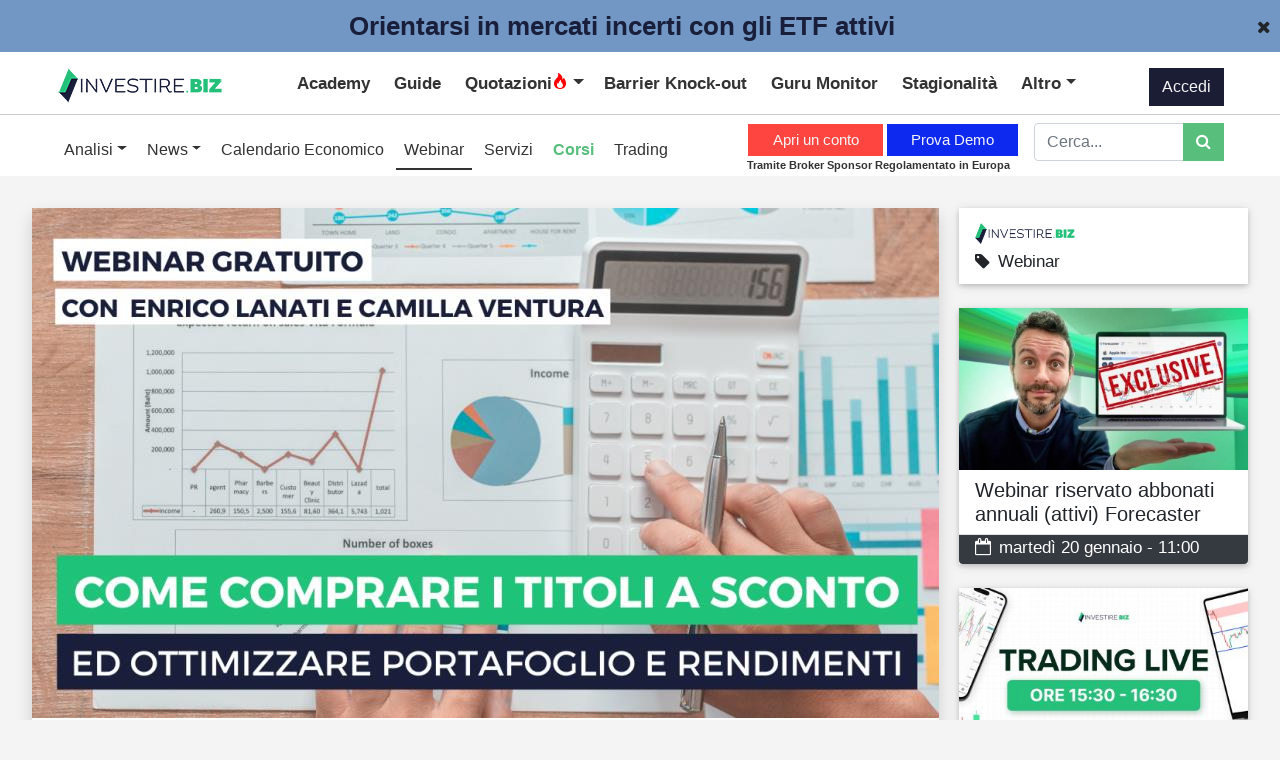

--- FILE ---
content_type: text/html; charset=utf-8
request_url: https://investire.biz/webinar-corsi/come-comprare-titoli-a-sconto
body_size: 40590
content:

<!DOCTYPE html>


<style>
    .customSizeVideoYoutube {
        width: 560px;
        height: 315px
    }

    .customSizeDivVideoYoutube {
        text-align: center
    }

    @media screen and (max-width: 990px) {
        .customSizeVideoYoutube {
            width: 100%;
            height: 315px
        }
    }

    .grecaptcha-badge {
        width: 70px !important;
        overflow: hidden !important;
        transition: all 0.3s ease !important;
        left: 4px !important;
    }

        .grecaptcha-badge:hover {
            width: 256px !important;
        }

    #quot-carousel {
        padding-left: 0;
        padding-right: 0;
        position: relative;
        z-index: 1000;
        margin-bottom: 0px;
        height: 59px;
        padding-top: 0px !important;
        margin-top: 0px !important;
    }

        #quot-carousel.container {
            background: #4f5d70;
        }

        #quot-carousel .header-eToro::after {
            border-right: 15px solid #4f5d70;
        }

    .header-LeftImg {
        position: absolute;
        z-index: 100;
        /*height: 48px;*/
        height: 46px;
        /*border-bottom: 60px solid transparent;*/
    }
</style>

<html lang="it">
<head>
    
    <script async type="text/javascript">

        var _iub = _iub || [];

        _iub.csConfiguration = { "consentOnContinuedBrowsing": false, "countryDetection": true, "gdprAppliesGlobally": false, "invalidateConsentWithoutLog": true, "perPurposeConsent": true, "purposes": "1,2,3,4", "siteId": 2170169, "cookiePolicyId": 66350535, "lang": "it", "cookiePolicyUrl": "https://investire.biz/informativa-sul-trattamento-dei-dati-personali", "banner": { "acceptButtonCaptionColor": "white", "acceptButtonColor": "#0073CE", "acceptButtonDisplay": true, "backgroundColor": "#FFFFFF", "brandBackgroundColor": "#FFFFFF", "brandTextColor": "#000000", "closeButtonRejects": true, "customizeButtonCaptionColor": "#4D4D4D", "customizeButtonColor": "#DADADA", "customizeButtonDisplay": true, "explicitWithdrawal": true, "listPurposes": true, "logo": "https://investiuser.blob.core.windows.net/public/images/logo_white_background.png", "rejectButtonCaptionColor": "white", "rejectButtonColor": "#0073CE", "rejectButtonDisplay": true, "textColor": "#000000" } };

    </script>

    <script type="text/javascript" src="//cdn.iubenda.com/cs/iubenda_cs.js" charset="UTF-8" async></script>


    <script src="https://ajax.googleapis.com/ajax/libs/jquery/3.6.0/jquery.min.js"></script>
    <!-- IG Impression TAG -->
    <script async language='JavaScript1.1' src="https://ad.doubleclick.net/ddm/trackimpj/N7118.1917950INVESTIRE.BIZ/B25848813.305044030;dc_trk_aid=497781621;dc_trk_cid=151846555;QPID=3711245256;ord=[timestamp];dc_lat=;dc_rdid=;tag_for_child_directed_treatment=;tfua=;gdpr=${GDPR};gdpr_consent=${GDPR_CONSENT_755};ltd=?"></script>

    <!-- End Google AdManager-->
    <!-- Facebook Pixel Code -->
    <script>
        console.error = () => { };
        console.warn = () => { }</script>

    <script async>

        !function (f, b, e, v, n, t, s) {
            if (f.fbq) return; n = f.fbq = function () {
                n.callMethod ?

                    n.callMethod.apply(n, arguments) : n.queue.push(arguments)
            };

            if (!f._fbq) f._fbq = n; n.push = n; n.loaded = !0; n.version = '2.0';

            n.queue = []; t = b.createElement(e); t.async = !0;

            t.src = v; s = b.getElementsByTagName(e)[0];

            s.parentNode.insertBefore(t, s)
        }(window, document, 'script',

            'https://connect.facebook.net/en_US/fbevents.js');

        fbq('init', '1377730939290095');

        fbq('track', 'PageView');

    </script>

    <noscript>
        <img height="1" width="1" style="display: none"
            src="https://www.facebook.com/tr?id=1377730939290095&ev=PageView&noscript=1" />
    </noscript>

    <!-- End Facebook Pixel Code -->


    <title>
	Come comprare titoli a sconto - Appuntamenti | Investire.biz
</title><meta charset="utf-8" /><meta name="viewport" content="width=device-width, initial-scale=1, shrink-to-fit=no, maximum-scale=5" /><meta name="facebook-domain-verification" content="8w5xgg55hx1ac40l1wg8t9preo37h5" /><link rel="stylesheet" href="https://stackpath.bootstrapcdn.com/bootstrap/4.2.1/css/bootstrap.min.css" integrity="sha384-GJzZqFGwb1QTTN6wy59ffF1BuGJpLSa9DkKMp0DgiMDm4iYMj70gZWKYbI706tWS" crossorigin="anonymous" /><link href="https://maxcdn.bootstrapcdn.com/font-awesome/4.7.0/css/font-awesome.min.css" rel="stylesheet" type="text/css" /><link rel="stylesheet" href="/css/fontastic.css" type="text/css" />
<link rel="stylesheet" href="https://cdnjs.cloudflare.com/ajax/libs/fancybox/3.5.7/jquery.fancybox.min.css"/>
<link rel="stylesheet" href="/css/custom.min.css?v=5" /><link id="pFavicon" rel="shortcut icon" href="https://investiuser.blob.core.windows.net/public/ico/09052022154617logo_without.png" /><link id="pTouch57" rel="apple-touch-icon" sizes="57x57" href="https://investiuser.blob.core.windows.net/public/ico/57px09052022145130logo_without.png" /><link id="pTouch72" rel="apple-touch-icon" sizes="72x72" href="https://investiuser.blob.core.windows.net/public/ico/72px09052022145130logo_without.png" /><link id="pTouch114" rel="apple-touch-icon" sizes="114x114" href="https://investiuser.blob.core.windows.net/public/ico/114px09052022145130logo_without.png" /><link id="pTouch144" rel="apple-touch-icon" sizes="144x144" href="https://investiuser.blob.core.windows.net/public/ico/144px09052022145130logo_without.png" /><link rel="apple-touch-startup-image" /><meta name="google-site-verification" content="google-site-verification=W4KnnyiigVtGoU8NNpmj26OerorWNfy4bEgigPdAP-4" /><meta name="theme-color" content="#57BE7C" /><meta name="msapplication-navbutton-color" content="#57BE7C" /><meta name="apple-mobile-web-app-status-bar-style" content="#57BE7C" /><meta property="fb:app_id" content="656852991189199" />

    <!-- Google tag (gtag.js) - Google Analytics 4 -->
    <script async src="https://www.googletagmanager.com/gtag/js?id=G-7Q9CBSHBWH"></script>
    <script>
        window.dataLayer = window.dataLayer || [];
        function gtag() { dataLayer.push(arguments); }
        gtag('js', new Date());

        gtag('config', 'G-7Q9CBSHBWH');
    </script>

    <!-- Global site tag (gtag.js) - Google Ads: 786128704 -->
    <script async src="https://www.googletagmanager.com/gtag/js?id=AW-786128704"></script>
    <script async> window.dataLayer = window.dataLayer || []; function gtag() { dataLayer.push(arguments); } gtag('js', new Date()); gtag('config', 'AW-786128704'); </script>
    <script async>
        window.dataLayer = window.dataLayer || [];
        function gtag() { dataLayer.push(arguments); }
        gtag('set', 'linker', {
            'domains': ['investire.biz', 'shop.investire.biz', 'https://checkout.stripe.com/']
        });
        gtag('js', new Date());

        gtag('config', 'AW-786128704');

    </script>

    <script async
        type="text/javascript">(function (w, d) {
            var loader = function () {
                var s = d.createElement("script"), tag =
                    d.getElementsByTagName("script")[0]; s.src = "https://cdn.iubenda.com/iubenda.js";
                tag.parentNode.insertBefore(s, tag);
            };
            if (w.addEventListener) {
                w.addEventListener("load", loader,
                    false);
            } else if (w.attachEvent) {
                w.attachEvent("onload",
                    loader);
            } else { w.onload = loader; }
        })(window, document);</script>
    <link async="" href="https://investiuser.blob.core.windows.net/public/script/quill.snow.css" rel="stylesheet" /><link href="https://investire.biz/webinar-corsi/come-comprare-titoli-a-sconto" rel="canonical" /><meta content="website" property="og:type" /><meta content="Come comprare titoli a sconto - Appuntamenti | Investire.biz" property="og:title" /><meta content="ed ottimizzare portafoglio e rendimenti
Con Enrico Lanati e Camilla Ventura" property="og:description" /><meta content="https://investire.biz/webinar-corsi/come-comprare-titoli-a-sconto" property="og:url" /><meta content="https://investiuser.blob.core.windows.net/public/img/eve/xl/07112022134211Webinarcomecomprareititoliasconto.png" property="og:image" /><meta content="Investire.biz" property="og:site_name" /><meta content="it_IT" property="og:locale" /><meta name="twitter:card" content="summary_large_image" /><meta name="twitter:domain" content="investire.biz" /><meta name="twitter:title" content="Come comprare titoli a sconto - Appuntamenti | Investire.biz" /><meta name="twitter:description" content="ed ottimizzare portafoglio e rendimenti
Con Enrico Lanati e Camilla Ventura" /><meta name="twitter:image" content="https://investiuser.blob.core.windows.net/public/img/eve/xl/07112022134211Webinarcomecomprareititoliasconto.png" /><meta name="twitter:url" content="https://investire.biz/webinar-corsi/come-comprare-titoli-a-sconto" /><meta name="generator" content="Adminera Panel by Softyweb.ch" /><meta name="description" content="ed ottimizzare portafoglio e rendimenti
Con Enrico Lanati e Camilla Ventura" /></head>

<body class="bg-light">


    

    



    <form method="post" action="./come-comprare-titoli-a-sconto" id="form1">
<div class="aspNetHidden">
<input type="hidden" name="__EVENTTARGET" id="__EVENTTARGET" value="" />
<input type="hidden" name="__EVENTARGUMENT" id="__EVENTARGUMENT" value="" />
<input type="hidden" name="__VIEWSTATE" id="__VIEWSTATE" value="7D/PDYCMD+0UNk8rAZ1IlmaxsI9e6uCLboS8Tpo6TXybxvgagFXjoK8/0S6GUdU8WlhPRI6AMWz3I7/XWo94m+HQ0COuJ3xBBWVzy/Cb6LxIuHhqnL5UieL1+QVAndNpdL2Rs3yQRzLsRFvRyi14kk1bfXqUhHHWg6t9/Ea3fgoYW6Tv7QlG9XEaA+Ht63X4FbKc9iThrpiej9x4fC2Bo2FoAjpxtdCF53sgAlCph6/Nd1aySMczlPqUXul6owHVlYRuIsu65du4a+nU+PU7ReRWvQqa16dwfFR8pQ0NK1h9NnTy/[base64]/FHiLx+qxTjtOuLGQ0IxfMlqyEsvjSnTUdgLm+dDG08zNebY3ciN6MXIXk6Qo2aswtYNfD6gM0l2TtDo6a0H6cgDw8vasple4Ma6HXIRIU2R5mND0MYgE9IqHWw+GiqOPODxwIgqdIBS/rsX+fl/[base64]/nqtAohkj3egmlveyGnojomipPX7TgXtQl5h7uQPoXNf3/YMy97CqYXIsAUYAae3bzvF4+rPCGnqYkDkwDX7f/Qu49CBe/1/aPPnJODVHv0lq2ePUT4BM91+VbeBFI6dOZQyqJ9HAwGNbXjy/[base64]/kwLexf+G5mo6G5YQTFL/[base64]/ck65yye+YYSMlNHaqoKV5O6PWkToXsxIzWLqYulsMFztsOLd3bfz5IjVLDbuz10VOg38rb80XMQn4mynsDaPPXzVqnuc6vpTR2MHF/hoKDYN2AvfOXKGXpgktUvgrcJbxnPr4rUWHhXEHYbo5I7Igtp5yBLXXDlUgLIh8sE50jdeb4ovxUUOiB2GhcvUaBRIQY3cdzu5ggaBD+RgF/aWNE4vEnumbjq5kBNhEeU9/LvPm6rlUdvLOwo92OJpCQUVLBayW9W55h169eqjBRwwXvJLKeB0+Knqf9pG/ZuxtZQnZilt7n1tK6Cbx4l7Boc4D9L7Z2hvK9tDWUrIZBWQzdKoZDmxQ1e/0j+1UCqQuFFZme3wIT4CLNXqo5+O2PpWWYPWStQpt/ybs4IhrXt2c+MP8TICTcdkib0a4/qxzUQXaOGJad9N62ex/T26d6o1RVR4fOyueFJf8cK6dOHHQQwa0crNflSf1Bjr2cLOeK4NnpkDXKSsOfVn4nQn6GxrY3sQHWUrt+/SczzHTMDGA0ny3p7rUiOMD1H54tJDQUnxE0nxJsIlcagNeUo/[base64]/qrxpmda+wPcEnjOfk6DTInA239OcnE6QnJ1E+ZwopxkqpTjFvzjW7Uew+8SJ78lWGh+Z0r0VUNl7CY6Eh3VJUoUYjEtwYYUnmHkqxDBoayIZzGPVp+jTXk+LuvwA3Dv9D5dvmbjFeFe9mYn6V6IDuRX247D03NzZIoctE+OSo93GdS0Gr/cNGyEjZDGSztXhbxzxKVxdEIUw8NaoJqdVxt5f3+q9M0jKlsNv1eXna9dVK74u8Kmbf3AunhSUgF2yr3kd4jP/xCgx0ahZFogwygwBoBwXby8HIgBB3WudoCGlHY0FhM1lBMAsnbmxPqa/eTKpYSkVN0tLdFuxUpeKtFXgii7MB96z8XdT7Ry0mHizxZdkjyX6yIfswEH21odjzoLruU/gkLsg/FvRO+u6NvUvJ9ib0L3F5gkyc8FrVa4KmqXbxslJ6OliOzWjG9rkz472Bayk6lJ6Ippbyy2qFlZ2bR/AXss7pP75cXvlqLHEe1hxrTgog6mmwtA92STXiXFz4PqHbWs0+jwdEnyiZ9i4PYnBiEH8g4SaBFaJ6D3/9XWPd0qHSp1o+ztILDiP/AzTPoHMtkpyAPmj8BT9xejjnSpVQGrmOW/vRJrTxpLG1JIC9/gvlFyvFUEM8jB8c1TBCPdxRwZ6f4pE/ih3PzqQW6KrjwzTd6Zy61DmiyOQ/9rfkp2KvbQxR+1QZLKu2R67CbAQBaCjb5CQTo1y756sOAt63LC7zAlNKEoRUUgm9pTVwNGGbq/2cSRox9gKsqRJkEeBwwAxa1xZWjNjzWJwQMLK7/CibKVl4lOrPKeICeWsz/6dimS5TB0Q2PNxoUmXC3NuErJUTHRx4E56/XW6j5kqkpvCbaQwcqM9aWuPR9V48vvEJZHRe6ZcldcPVW/Nzp7/qbkK790QC5LefSaP8qJkGSn5W5zUP0QWbeNb9IcB+qR1okSrMk7oxcC+vMxzloKC7L6JW54as0hNrQ/DO8B0R6Ls0PSOLbr9+5D/2Nq1aLG0apdbIxGXCvaG/vE64aIOLDQlToCjvjUOX8C/gX+Z6WtbTrUU/mYyZLbZzMkP4Au+H4dm6LpYFsKSpAxk1oG2UDflCg/[base64]/cwD4K99E80MizGO90kWldLRRL7zLfKcWtZg6eVa/sFE/NkrwTLFaoYMDw8GmYK3KgF1KGHGw1xXnIkWh7wEakukQaup/tKxbXu2RCfeGQQMRfixKGMNp6Y8pTYBgSLELPQeQYFHa8KNaK6C9Me2th2yXNorWEkjzjZpUcMeAg68U46UAUkLlbAoGHYxvgf2Yke0qIriAb4DRmI1yI+xVVQDOOlX/JnHb+rY67Ec6q3HQW/7VnqdKUJ3QdDbJw8wHPCMqVp/47WjrZdNbVrXKzo1PtafjcxaosKeo1gg+FinzfumbZ2w+7zp1bEuOhXVyve5IPMZ/UDmsx8Sqza/A8WSuGpWHbM/mdLiqixbf5ONnaxJdtjjc6Z6rBdClU/Z1VwexIrb/TlZAatAjg/RNBOQUZ11d1NWdtSS3TvdC5A2JoBUwgGR0XSSs8UEupKg+9xvxoRx6JysD0c0MqgPEgkF7lNyPyrY+c/+oNnNDch+KP6XZKAh6UsMgJGFLFF3Mvp+nqRsIdhzmnal8HoMdsvfVhacNC4sBjBAJ6osSBTqLBz6O/TIiBHrJHRa0azK4yd0OtJbCL8Kw6qg+ooUaSN0DIrr4UUDN1hwoTTVdjxr20RQouAF2mf7SqSjXtVHR8RFW4KSaxhP7RHquSyO54YvgcZvQydMl6J/7At/SCeYJiJzUfExHFcBE7gJ0pWp5Xwb+Fc9pSH6blWlzNHENGTCyU+fd0RCtDqbSFgTXOW4pnykPws1O1pEQ7uuFGTPAdltcOJfcOcKIeVD3o+r8mDuHcTkvZygbzvuSe5Y2jAX598eV5oOkavmje1LNVNBTKVWhrt5kBsk3+KNTocRIm6IZ/aNeuGHuhR6NDgpswUPrjmdtMA/hIReCuFvgRV85Sqm4G4n2XIxJ25RMFqoA7LghEmqWAE4yOxsnQHaR0qqnmAz+3B8O7r/9rsxOEPewdYrX2BMLP6r4TgjgmpCwhkYYS2D5q8jEWo9cJdd+ySPNjuFZ+yAdW8oX5/W5q4vO+i8xqfNmocOUOas7ef1W2Jpty3K+bMb1O/VxPAUizNyNd7zE+YLxZh9tBvrIxIkR4toeZSENXJ7SLkinKBWVCu0SQ3ZL+fpOwBw6kKAjoZ8QZt+a5U0YyRMcq9CBxmYLZhl9m3v7CHcaAwahl1BobWfJ6QITx4bpiGE9qE7lwc5OXNLqjU1KlKIkLzU6AnAeBNXNpSSy5psfac2GeBHVYTZ9wFoavTD2uy/[base64]/cW0I2wcjoEZzCSMmtfkRiY7FxNx+CLHHyE3pq1TKJkF01hYnc6BKUqvYIKaDcrrojTF3arcBFFnEG3vz6btq2JXP/JJ24iFdQ7sq4j6i3lFWUOFgZbY290g3uRlTaspzpbPU3/fMJunuAoFjsb2bL4QkE+/iP82DQYAajZAuace7awEySK2Ke21wp/hV+gGv0ggm6WRgM/a06KxLyF7U2UaJsBDl0Gt08wbUUnoYWGv1Ciy8/XdBdqGvos2I1HtuIRgXPC80oboHkfhJBLjZNMi+Vha8z1uIUooAatXc4Ey4yYADfdj4RsVCdfVzn580cu7kXiI4Kj1u3vzBeo0qoLgm/569WNSRoJzHLMmVVKF7TVqDqorYTpL6dEsRth2cxNkrJIvFkQtlXWudzngb1OK+flEXoZ1+EFZgmFbly+fo/r9mtPyyeGSWZfGZIKmQNfVzCL9WRneUGCxWqwt+vLNClwSXZ+E2iJmQI+MQHNrsIziEAh8/Ghuf6jw5HpZ7jd5TSsaTEkCxYJgRFPRt4SLVO9JB/IA2NYY21Pc1kfP8nAqukXQ+AF/0ScUAHJ9s8VelFzlGv2N3C5x4/OGPGJhFw+sgTRs4M9NxW73bmGaFTRr5fGudO4LMqOTLY0pjj86EUFUzqcy8gY9m9U+mwddAUsEK5G8ChVWeToIZkDUTaChPz7/NFuJVHYhCj9i7/Hfnx1K9aEye6p+0LkuxovygzhjUOTpU5gYikczAWfUYhsmjfUIdRWVJQTLFZVQY9GQESb17C2HAeaGkLJSaC5+n/kGjVA6/[base64]/AslXfL+eNgIu0yPAlFyGRBj3Fbg0x0mSTszhFyGXDK6Clt2aNRut4E/UWP1pysKiTBC2NYivDEZuXLNTVulAehF8XGsJW89ds/fxQ9tkBom3XPGZUD9+tMn74p6Lub33PzpNzw5qGQatmYPuH/PnE0aEFVKsC2Lw9BwfdNM3VMD3VZ4CR/eYynbG3HHPSWDLZFz4J7iaNkQimN8X4QCYq4Y5t3WC3B/yqSgNuAI+W2HyiP5/qQYj2QR/sLJdARudmp8DK/gB83Dc+fVRkudjJPhjGyE7LA0HsZ89kBZJrcudg846/bItra8YArI8+r8irGYFcfmLqzjG1oENCcs8IjrYPsf+ZV3j36sNh8y2Eyf3kzz307BAcstWEYf5uiCGlBdInSu9AERBYx4jWGHJqnNQkfbdc16ax0oxl3+83JJg06urYXZI7JnMICWXIw/xQVj2a9sewA36iGynqY/fSJkEYZiA+B5G0eXKHjbP09ILTOuqWfhAQD7U+xIPOvKPYdLfYzlEOroe14mc7HZx7Yjs1A8QOk9Bs0cG9xENi3EeFi7wlooJYzfdxwx9m2OTtr7X7WwwAQfiuHfF0UjrTAgnnXIR6JG2jce0Pa77QdQZYxzLtqJFJw1NmTNbZD752Xir0Lk55IvsTdivSfSE1w/Uc6dC/gF7Ex0ubfNlJkl1Yk3ucxB9B4Fv4x8/KZyd7urNgGllAmIsEDijAb3GuAhtgNC5MHiqU4NgrBOlkAiRqS5VE68WJOEYZHOXc6FPX28JPkAWTsN0bpDQ6eCfnsLXYabCr1GfhPZOber+unQTBgHhkf+0Aa5ghboPWdh9qpArt7dkVD6Ik0PRksZZZQW4p9E2UEK1UQyYZAOKanKQ2a/qXwX5HWfBhjbxDpBTrYRLEDzNb9NdZBKfEBwM5KWUCLP/l/+V/t+zn4jJHvVCmR/[base64]/MjU96KVGGEbaIcXr3sL24HmYTK0ab7UXoz/PQ7cTr0BPAoZyZGZXSBGwDs9FUx8ZIbEuPpfg48NQkWE1O84ruJ3kX/xZtSMnOO7HOyW+xPp0T4MRShKSzbbhDTa0+gs3ud27EpuZQctITKYsEANrcWr/Iozdu5X1B8K8T7FRSMTvCg4a+xw2xzNXrpWCip5ccs3H3GInXJK+LZPSfNeH6iN2rEtb/OvQMR1fGny4LMT/XFVOxNkr5jIrmlZx8XkNQVFY64VR843WTNqJh7sd5L8Wlb1JZ9CKiYwcauwx8mkvt96iRbSvL8sYy4W/qihL9Oe221lbvdxNBtulCMmN0aGvLYComrqb98EbJ0E2oFaEErGQhhUhOT/klnvPsEuVlnxki5vrPGeZAp6Nuvk69p6Y/nv8GRqICSJCXUIfIHoOrVMi+CZWt+t3ulAKlCcAniNIu3Rhenr3qEEqjuf36eMnqFttlwynZD7LfdYpwMPA26HDRip+lKUzJFupW9r/ukvrYEx5QOGmw5qDAhWPPGT0e1gD29911N+RHlYOkTja4QFpE3OO0hMVEEJwRGK03k/TUY220hoV/WaCkHf5mqGv30M+WFJK909cpKQpTdgBq+3jPr3sJoon9Sv6rloOjA5Xbq1r9LzI6tEr793RnomVicKqu83/XA6BMKb1/etzWKkO2M/7uioWa0o8VfGwliyIdKbC9M62tHDmyx+LcT/06Be5aplwPXi/TXjwp2mgVcVLSKU7H9iuRHMVSgKtTs5y0Ti7hlRXonu/nrVXddzVdRXUWV/PVNyTXja+6/SsudqSi8jDT0IO7rAV3sqb2DCSzfFgqZvie9ddamBVnLvTkBqAMUfxhR7TXu0A+sQ0i1zg7GeqSJlom0tqXPCOYOweVFv/wnwZeKUzhoKDdI9YeRwwHwUpUy8NQZ1n1HH0JSO6qSUJoLkDb9yI+/eG+tpzCc/id6KJZQL0SR4VCXqZ2Usgcgp275iSGtr86AxMlZE3MuzEA9/f7ArnuqDKbIsE/9xJYhOHIb+6k6312AOqb5gPm26x2njYbZmksLZR7UPtKfdcJGi+1cTguJsbB7A1aGDu9R4jWbOG5yWUF0aosnujKL+80vw6/EzP5VmAwJp+6LrAvPXxv5TbKzV0y/[base64]/szwrJuizsvoKH6SAgdy2hzSYkL9Oj5BYahMskO30Zcn1U738S+UjgYb1O7th5gXMp7N/NI2CcCLc65K7vwl5J7k3j/YQjBxCyabCKbz4gUh06S4WEhPAiMrrT/quTDhD4k9rJTs8YVLhk1AYYyD1r9Jnbq/p6ShGdnR9hx5n5RjPHWfJQd6aFNlBIxDg6ajMtpbNRVGH4+j+yMEikTJ33WK6a3ASaZ9kDH6++fKC1eawRCplV4REiIvnIR8ws6+HxJzNB8ohrW+lxkxD9YVTt8fexHkf9mbmxJKOFQq7neQlwRMiIv23lNAhUQs5wFSOrOJVbeQSh4506/Sn7Icw5DpkEc16bHCl/nY/oZqOsXurw+MEJunEWr224pXiq36WVEGzDKXpnDOs4adGHLs7HD04D9bSGCz75TKVTz3qQC/hSjiA7kk19hZbMNJOvMUnKZ0HV7CEB2hKGWdnceHgmhVuF0eCtI/oMCYovFF2Z4l7JOtLSPzQ1L6/likjgPRWwW1mE5KhPEVrYMFxRzR8TnXZoVCue3vcfPLBdgGs8NGwuKshZhwwx5Laqj4AbSfe6w6riVjZqsIt9uVXEqqikiZx2sHl5ScCXOrcxI2Nh141wk/Ar5JLL5x4k5GDq6sSeJ4Loj6MXCdU2LEP4io5TfXbYNnrsnrTObQnRw5C5vc2GBMV1uxtE6068WtzjDFbqsvqfgtaC1eR7fWRUoFwOZThc9W+9Q1Rax6g1AN6adX4oRRgq/sl5307iFZnwqrLzf92jAzUxN+8nMwwEhs00VX5djRP81nbNa3X1ztCtyZmI0TzGNwaP9+M/Nrt/st3coTy28qba9Y25XQ5MfuyUMv2j1CmK7lhRhEzTe5Nu06EjBgv3RrupWGWT85Y/pC+RFOvsTP21f8cvm6U8nNRA5cp0nF7QXW6LjBcnWi7xDmT35ckde/fnNL+5H3tv4PmHo6Lb/[base64]/gruJfLLA8aWO/BrKmzr+VjVOJcphE6exgPzcEBGM1oSSPZecsQSO6ELyBwYFrG8zdjCJjKLEkBr8cPvmvJfvmb45Y+Xf2ym5pOhdLZt+hJxM8P8VTQKV/YxTkeP8LdZbPSXlEWtH5n5XCVc1MKytsVS+YhAub93aI0dC6+R27buOKwza0hP4ELRhhKluqZxr6GI4fIrVbW4uwic/WbhyJOnMBT7M2kXox8cqWMluZCF61gRmRJJMeVURMKxSc1Yeascisnr+b0UyyC0lnVfCoaxFWE/eAkl9CZe5UTNQH6VWQgLLZNK/H8ZTjELcb2kUhrKvCiL3Fmngr/gi8tCbUbVNxO2SgE1jpCBmpvQ3bOKp5AvYxrmPkKYccH4F5ZPuHh24/[base64]/lAHYpNlW3tP0eDKx/hJ7qqC9bZbRrqtmO1IU9ymRtw37A5OyBwPCsJkeNDpnW+tO4ZK2DHEcC7n6q6ksRd+pwswVPAxguH+A3ShF+pyIiZoDHMA1W8KF+ynXc0qj3KK74X97WnXVf63YfMm4+ZVcmzs7naJXoIZImXgKViEkczVG+g4Az1LFJfZgtQrNIGF7xOtKezOB1TIOie7YnzHe0rd2/aIjMN4HkfZYMy+zrptJcx8lR23+REqn4wj4tIaMiG5/un5XTNdN1Yz5lq46SKibMm2FGaUZV7KaFXWSyo2OkpPkngR9tbXNbukxckm/ejDYD0Ft34OwnfKSfkz3m1Hh0oGvoy4C0B7DKOQmdIuc3ZZu4Zr4BiKk12HzcMUNgHzZU+jNmZVRHByt/SjAC1r32xOCrwFJnhVghyEbc0A/z42RdkTAYaoXvZdXZvO49wjYMtSVHA5p/9gx46hbgbixZ/BHQ0S+0UYd+Aa7ijytmaABk4WvYvOzsBJCbtrsW+D8+Ka1QlT7w9e6N3EnC0LBFPyK9dpcBMfaWww0uq8PIrupZLr6b4Wec6Oxf3Eb/B/erJrkUwlO+oOp94EW5oHhz8u54oigJ0m7C+onFN5B1Pq7SXizocSToq5SkPAg+k7A/WPvFvG+qJCYBla9KXr8/R9GHIuyv1CWEHJVLP+AKfdGnwzbZAytARo505ySFdoWCc0/S+8gYWaZ83tO2L7rW2vzmg6vw5KHgHq9OOC9cnTtb0tFT5N1+J7gmqd3tbBr4h+Cxn6s/ikiLTZubFh7ZWxoo7J881sD7FFizRUI1vujWTBjx7La9jiCRRk0U5pziWk/+Ezk92LC511XAmHxQeZ1Yzw4eU/ORGrreUAgl5hXuVqQ6cxR07GrZ2SdpPcAzGlCAJAk3SWq0vx+gUx9v3WMhXVytZevcFCiG65u971z9vW9Eg0QB9WJKljFW45ab7UU/05SHVSmrQi+exVZiHmB/WbBaTZvSoTknd3yKnGBTNW/lzBVY/75AKkTbUrwYEU2tVK0a5xoGmkMzNwYdD/[base64]/8Gk7no7LyPgAb3L/aLrk9g2g3L+a4QiTPRvlKTBVa6PNvhJHIDVRl2nA=" />
</div>

<script type="text/javascript">
//<![CDATA[
var theForm = document.forms['form1'];
if (!theForm) {
    theForm = document.form1;
}
function __doPostBack(eventTarget, eventArgument) {
    if (!theForm.onsubmit || (theForm.onsubmit() != false)) {
        theForm.__EVENTTARGET.value = eventTarget;
        theForm.__EVENTARGUMENT.value = eventArgument;
        theForm.submit();
    }
}
//]]>
</script>


<div class="aspNetHidden">

	<input type="hidden" name="__VIEWSTATEGENERATOR" id="__VIEWSTATEGENERATOR" value="A1EB06C3" />
	<input type="hidden" name="__EVENTVALIDATION" id="__EVENTVALIDATION" value="UOeDxWVV6VFXYaxq5lXH38087wbMFGk1Mx5E0NvM+i1ZBvQFCLaVLWL4MyG9CvFWWVtX2X92hisZAmgx9y2Coh5ahp04DGJMauillbcCiDG3OufVoTB2d61kMlDZWV5vuNsdPFAm1u673iRwZcFhwYIyIque0voA+vgOKsyVQsVb089ov+MZGTyveeMdiX/Dw5olNNhfSLR5f/S0/bNRBw==" />
</div>
        <input type="hidden" name="ctl00$hfBannerEndDate" id="hfBannerEndDate" />
        <div id="bannerTicker" class="bannerTickerShow" style="height:auto;">
            <div class="col-12 px-0 d-flex align-items-center">
                <a href="https://ad.doubleclick.net/ddm/trackclk/N450204.5858455ELPFINANCE/B34847471.436684774;dc_trk_aid=630173392;dc_trk_cid=247177273;dc_lat=;dc_rdid=;tag_for_child_directed_treatment=;tfua=;ltd=;dc_tdv=1" id="bannerLink" target="_blank" rel="noreferrer" style="color: #191F3A; background-color: transparent; text-decoration: none; flex-grow: 1">
                    <div id="bannerDivToReplace" class="mx-0 p-2 row col-12 align-items-center justify-content-center  align-self-center ql-editor" style="padding: 0"><p><strong class="ql-size-large">Orientarsi in mercati incerti con gli ETF attivi</strong></p></div>
                </a>
                <div id="bannerCloseIcon" class="btn fa fa-times pr-2"></div>
            </div>
        </div>
        <div class="NavigationDesktop">
            <div id="navBarId" class="fixed-top" style="top:90px;">
    <nav class="navbar navbar-expand-lg navbar-light bg-white-color navbarBorder ">
        <a class="navbar-brand width300MD mr-auto py-0" href="/" id="imgLogoDesktop" style="display: none;">
            <img src="/images/Logo190x42.png" class="imgLogo d-sm-none" alt="Investire.biz" style="background: white;">
            <img src="/images/Logo168x37.png" class="d-none d-sm-inline-block" style="width: auto; height: 37px; background: white;" alt="Investire.biz">
        </a>
        <a id="NavigationDesktop_hlLogin1" class="btn btn-outline-primary d-lg-none mr-1" rel="nofollow" href="/login.aspx?ReturnUrl=%2fwebinar-corsi%2fcome-comprare-titoli-a-sconto">Accedi</a>
        
        <button class="navbar-toggler btn btn-light collapsed" id="navbarToggler" type="button" data-toggle="collapse" data-target="#collapseMenu1" aria-controls="collapseMenu1" aria-expanded="false" aria-label="Toggle navigation"><span class="navbar-toggler-icon"></span></button>
        <div class="collapse navbar-collapse" id="collapseMenu1">
            <ul class="navbar-nav mx-NavBar flex-sm-row navbar-left" style="flex-grow: 1">
                <a class="navbar-brand mr-auto py-0 mt-1" href="/" id="imgLogoMobile2">
                    <img src="/images/Logo190x42.png" class="imgLogo d-sm-none" alt="Investire.biz" style="background: white;">
                    <img src="/images/Logo168x37.png" class="d-none d-sm-inline-block" style="width: auto; height: 37px; background: white;" alt="Investire.biz">
                </a>
                <div style="flex-grow: 1"></div>
                <li id="NavigationDesktop_liAca" class="nav-item mr-2" title="Academy">
                    <a class="nav-link pt-sm-2 pr-sm-2 pb-sm-2" href="/academy">Academy</a>
                </li>
                <li id="NavigationDesktop_liGui" class="nav-item mr-2" title="Guide">
                    <a class="nav-link p-sm-2" href="/guide">Guide</a>
                </li>

                

                <li id="NavigationDesktop_liQuo" class="nav-item dropdown font-dropDown mr-1" title="Quotazioni">
                    <a class="nav-link dropdown-toggle pt-sm-2 pr-sm-2 pb-sm-2 py-lg-0 py-xl-2 cursorPointer" id="dropdownQuo" data-toggle="dropdown" aria-haspopup="true" aria-expanded="false" role="button">Quotazioni<svg style="fill: red; margin-bottom: 5px; margin-right:5px" xmlns="http://www.w3.org/2000/svg" width="16" height="16" fill="currentColor" class="bi bi-fire" viewBox="0 0 16 16">
                        <path d="M8 16c3.314 0 6-2 6-5.5 0-1.5-.5-4-2.5-6 .25 1.5-1.25 2-1.25 2C11 4 9 .5 6 0c.357 2 .5 4-2 6-1.25 1-2 2.729-2 4.5C2 14 4.686 16 8 16Zm0-1c-1.657 0-3-1-3-2.75 0-.75.25-2 1.25-3C6.125 10 7 10.5 7 10.5c-.375-1.25.5-3.25 2-3.5-.179 1-.25 2 1 3 .625.5 1 1.364 1 2.25C11 14 9.657 15 8 15Z" />
                    </svg></a>
                    <div class="dropdown-menu dropdownOther2" style="left: auto" aria-labelledby="dropdownOther2">

                        <a href="/quotazioni/azioni" id="NavigationDesktop_liQAzioni" class="dropdown-item customHoverBackground" title="Quotazioni - Azioni">Azioni</a>
                        <a href="/quotazioni/indici" id="NavigationDesktop_liQIndici" class="dropdown-item customHoverBackground" title="Quotazioni - Indici">Indici</a>
                        <a href="/quotazioni/forex" id="NavigationDesktop_liQForex" class="dropdown-item customHoverBackground" title="Quotazioni - Forex">Forex</a>
                        <a href="/quotazioni/materie-prime" id="NavigationDesktop_liQMateriePrime" class="dropdown-item customHoverBackground" title="Quotazioni - Materie prime">Materie prime</a>
                        <a href="/quotazioni/fondi-e-etf" id="NavigationDesktop_liQFondi" class="dropdown-item customHoverBackground" title="Quotazioni - Fondi e etf">Fondi e ETF</a>
                        <a href="/quotazioni/criptovalute" id="NavigationDesktop_liQCripto" class="dropdown-item customHoverBackground" title="Quotazioni - Criptovalute">Criptovalute</a>

                    </div>
                </li>

                <li class="nav-item mr-2" title="Barrier Knock-out">
                    <a class="nav-link p-sm-2"
                        href="https://www.ig.com/it/fai-trading-con-le-barrier-lp?region=it&utm_medium=direct_marketing_partners&utm_source=investire.biz&utm_campaign=barrier&product=multiple_markets-barrier&utm_marketing_tactic=acquisition&utm_creative_format=text_link&utm_content=learn_more&audience=prospects"
                        rel="noopener" target="_blank">Barrier Knock-out</a>
                </li>
                <li id="NavigationDesktop_liAGM" class="nav-item mr-2" title="Guru Monitor">
                    <a class="nav-link p-sm-2" href="/guru-monitor">Guru&nbsp;Monitor</a>
                </li>
                <li id="NavigationDesktop_liSta" class="nav-item mr-2" title="Stagionalità">
                    <a class="nav-link p-sm-2" href="/stagionalita">Stagionalità</a>
                </li>
                <li id="NavigationDesktop_liAlt" class="nav-item dropdown mr-0" title="Altro">
                    <a class="nav-link dropdown-toggle pt-sm-2 pl-sm-2 pb-sm-2 cursorPointer " id="dropdownOther" data-toggle="dropdown" aria-haspopup="true" aria-expanded="false" role="button">Altro&nbsp;</a>
                    <div class="dropdown-menu dropdownOther font-dropDown" aria-labelledby="dropdownOther">
                        <a href="/banche-centrali" id="NavigationDesktop_liBC" class="dropdown-item customHoverBackground" rel="nofollow" title="Altro - Banche Centrali">Banche Centrali</a>
                        <a href="/migliori/i-migliori-broker" id="NavigationDesktop_liBP" class="dropdown-item customHoverBackground" rel="nofollow" title="Altro - Broker">Broker</a>
                        <a href="/biografie" id="NavigationDesktop_liBiografie" class="dropdown-item customHoverBackground" rel="nofollow" title="Altro - Biografie">Biografie</a>
                        <a href="/economia-e-finanza" id="NavigationDesktop_liEcoFin" class="dropdown-item customHoverBackground" rel="nofollow" title="Altro - Economia e Finanza">Economia e Finanza</a>
                        <a href="/migliori/i-migliori-emittenti" id="NavigationDesktop_liEP" class="dropdown-item customHoverBackground" rel="nofollow" title="Altro - Emittenti">Emittenti</a>
                        <a href="/market-mover" id="NavigationDesktop_liMarketMover" class="dropdown-item customHoverBackground" rel="nofollow" title="Altro - Market Mover">Market Mover</a>
                        <a href="/strumenti" id="NavigationDesktop_liTools" class="dropdown-item customHoverBackground" rel="nofollow" title="Altro - Strumenti">Strumenti</a>
                    </div>
                </li>
                <div style="flex-grow: 1"></div>

            </ul>
            <ul class="navbar-nav navbar-right">
                <li id="idLogin" class="nav-item mx-NavBar-right">
                    <a id="NavigationDesktop_hlLogin2" class="btn btn-outline-primary d-none d-lg-block mt-2" rel="nofollow" href="/login.aspx?ReturnUrl=%2fwebinar-corsi%2fcome-comprare-titoli-a-sconto">Accedi</a>
                    
                </li>
            </ul>
        </div>
    </nav>
    <nav class="navbar navbar-expand-lg navbar-dark  bg-white-color" style="padding: 0rem 1rem;">
        <div class="collapse navbar-collapse pr-3" id="collapseMenu2">
            <ul class="navbar-nav mx-NavBar flex-sm-row">

                <li id="NavigationDesktop_liArt" class="nav-item dropdown mt-2 font-dropDown mr-1" title="Analisi">
                    <a class="nav-link dropdown-toggle pt-sm-2 pr-sm-2 pb-sm-2 py-lg-0 py-xl-2 cursorPointer" id="dropdownOther2" data-toggle="dropdown" aria-haspopup="true" aria-expanded="false" role="button">Analisi&nbsp;</a>
                    <div class="dropdown-menu dropdownOther2" aria-labelledby="dropdownOther2">
                        
                                <a href="/analisi-previsioni-ricerche/azioni" id="NavigationDesktop_rptCategories_aCat_0" title="Analisi - Azioni" class="dropdown-item customHoverBackground">Azioni</a>
                            
                                <a href="/analisi-previsioni-ricerche/bitcoin-e-criptovalute" id="NavigationDesktop_rptCategories_aCat_1" title="Analisi - Bitcoin e Criptovalute" class="dropdown-item customHoverBackground">Bitcoin e Criptovalute</a>
                            
                                <a href="/analisi-previsioni-ricerche/caffe-e-mercati" id="NavigationDesktop_rptCategories_aCat_2" title="Analisi - Caffè e Mercati" class="dropdown-item customHoverBackground">Caffè e Mercati</a>
                            
                                <a href="/analisi-previsioni-ricerche/forex" id="NavigationDesktop_rptCategories_aCat_3" title="Analisi - Forex" class="dropdown-item customHoverBackground">Forex</a>
                            
                                <a href="/analisi-previsioni-ricerche/house-of-trading" id="NavigationDesktop_rptCategories_aCat_4" title="Analisi - House of Trading" class="dropdown-item customHoverBackground">House of Trading</a>
                            
                                <a href="/analisi-previsioni-ricerche/indici-di-borsa" id="NavigationDesktop_rptCategories_aCat_5" title="Analisi - Indici di Borsa" class="dropdown-item customHoverBackground">Indici di Borsa</a>
                            
                                <a href="/analisi-previsioni-ricerche/trading-certificati" id="NavigationDesktop_rptCategories_aCat_6" title="Analisi - Trading Certificati" class="dropdown-item customHoverBackground">Trading Certificati</a>
                            
                                <a href="/analisi-previsioni-ricerche/focus-consulente" id="NavigationDesktop_rptCategories_aCat_7" title="Analisi - Weekly Note" class="dropdown-item customHoverBackground">Weekly Note</a>
                            
                    </div>
                </li>
                <li id="NavigationDesktop_li1" class="nav-item dropdown mt-2 font-dropDown mr-1" title="News">
                    <a class="nav-link dropdown-toggle pt-sm-2 pr-sm-2 pb-sm-2 py-lg-0 py-xl-2 cursorPointer" id="dropdownNews" data-toggle="dropdown" aria-haspopup="true" aria-expanded="false" role="button">News&nbsp;</a>
                    <div class="dropdown-menu dropdownOther2" style="left: auto" aria-labelledby="dropdownOther2">
                        
                                <a href="/news/azioni" id="NavigationDesktop_rptNews_aCat_0" title="News - Azioni" class="dropdown-item customHoverBackground">Azioni</a>
                            
                                <a href="/news/bitcoin-e-criptovalute" id="NavigationDesktop_rptNews_aCat_1" title="News - Bitcoin e Criptovalute" class="dropdown-item customHoverBackground">Bitcoin e Criptovalute</a>
                            
                                <a href="/news/certificati" id="NavigationDesktop_rptNews_aCat_2" title="News - Certificati" class="dropdown-item customHoverBackground">Certificati</a>
                            
                                <a href="/news/fondi-etf" id="NavigationDesktop_rptNews_aCat_3" title="News - ETF e Fondi" class="dropdown-item customHoverBackground">ETF e Fondi</a>
                            
                                <a href="/news/fintech" id="NavigationDesktop_rptNews_aCat_4" title="News - Fintech" class="dropdown-item customHoverBackground">Fintech</a>
                            
                                <a href="/news/forex-e-indici" id="NavigationDesktop_rptNews_aCat_5" title="News - Forex e Indici di Borsa" class="dropdown-item customHoverBackground">Forex e Indici di Borsa</a>
                            
                                <a href="/news/materie-prime" id="NavigationDesktop_rptNews_aCat_6" title="News - Materie Prime" class="dropdown-item customHoverBackground">Materie Prime</a>
                            
                                <a href="/news/obbligazioni" id="NavigationDesktop_rptNews_aCat_7" title="News - Obbligazioni" class="dropdown-item customHoverBackground">Obbligazioni</a>
                            
                    </div>
                </li>
                <li id="NavigationDesktop_liCE" class="nav-item mt-2 mr-1" title="Calendario Economico">
                    <a class="nav-link p-sm-2 py-lg-0 py-xl-2" href="/calendario-economico" rel="nofollow">Calendario&nbsp;Economico</a>
                </li>
                <li id="NavigationDesktop_liEve" class="nav-item active mt-2 mr-1" title="Webinar">
                    <a class="nav-link pt-sm-2 pl-sm-2 pb-sm-2 py-lg-0 py-xl-2" href="/webinar-corsi">Webinar</a>
                </li>
                <li id="NavigationDesktop_liSer" class="nav-item mt-2 mr-1" title="Servizi">
                    <a class="nav-link p-sm-2 py-lg-0 py-xl-2" href="/servizi-premium">Servizi</a>
                </li>
                <li id="NavigationDesktop_liCou" class="nav-item mt-2 mr-1" title="Corsi">

                    <a id="CourseNavBar" class="nav-link pt-sm-2 pl-sm-2 pb-sm-2 py-lg-0 py-xl-2 bold" href="https://academy.investire.biz/" target="_blank">Corsi</a>
                </li>
                <li id="NavigationDesktop_liTrading" class="nav-item mt-2 mr-1" title="Trading">
                    <a class="nav-link p-sm-2 py-lg-0 py-xl-2" href="/trading">Trading</a>
                </li>
            </ul>
            <ul class="navbar-nav navbar-right navBarPromoAndSearch">
                <li id="promoBotton" class="nav-item mt-1">
                    <div id="divPromoBotton" class="row width300" style="margin-top: 5px;">
                        <div class="col-6 pr-0"><a class=" btn btnPromo btnPromoConto btnBlink btnPulse px-0 btn-block text-truncate" data-href="https://tracking.avapartner.com/click/?affid=188548&lpId=34700&adTheme=724&campaign=193183&campaignName=Default%20Campaign&tag=188548&TargetUrl=https%3A%2F%2Flp.avatrade.it%2Finvesting-avatrade-2" data2-href="https://bit.ly/RIchiestaReale" href="https://www.ig.com/it/application-form/?QPID=3774844611&QPPID=1" rel="noopener" target="_blank"><span>Apri un conto</span></a></div>
                        <div class="col-6 pl-1"><a class=" btn btnPromo btnPromoDemo px-0 btn-block text-truncate" data-href="https://tracking.avapartner.com/click/?affid=188548&lpId=34700&adTheme=724&campaign=193183&campaignName=Default%20Campaign&tag=188548&TargetUrl=https%3A%2F%2Flp.avatrade.it%2Finvesting-avatrade-2" data2-href="https://bit.ly/DemoKimura" href="https://www.ig.com/it/conto-demo/?QPID=3802845036&QPPID=1" rel="noopener" target="_blank">Prova Demo</a></div>
                        <div style="margin-left: 14px; margin-top: -5px;"><span style="font-size: 11.4px; font-weight: bold; white-space: nowrap; color: #333;">Tramite Broker Sponsor Regolamentato in Europa</span></div>
                    </div>
                </li>
                <li id="searchContainer" class="nav-item mx-NavBar-right mt-2">
                    <div id="divSearch" class="input-group ml-3">
                        <input name="ctl00$NavigationDesktop$tbSearch" type="text" id="tbSearch" class="form-control" placeholder="Cerca..." />
                        <span class="input-group-append noBorderColor">
                            <a id="lbSearch" class="btn btn-success" href="javascript:__doPostBack(&#39;ctl00$NavigationDesktop$lbSearch&#39;,&#39;&#39;)"><i class="fa fa-search"></i></a>
                        </span>
                    </div>
                </li>
            </ul>
        </div>
    </nav>
</div>


<script>    
    document.addEventListener("DOMContentLoaded", function (event) {
        $("#tbSearch").on('keyup', function (e) {
            if (e.key == 'Enter' || e.keyCode == 13) {
                document.getElementById("lbSearch").click();
            }
        });

        $(document).on("keydown", "form", function (event) {
            if (event.keyCode === 13) {
                event.preventDefault();

            }
        });
    });

</script>


        </div>
        <div class="NavigationMobile">
            <div id="navBarIdMobile" class="fixed-top" style="top:90px;">
    <div id="firstRowMenuMobile">
        <a href="https://academy.investire.biz/" target="_blank" style="float: left; text-align: start; font-weight: bold; color: #1A1D55">SHOP</a>
        <div style="flex-grow: 1;"></div>
        <a href="/login.aspx?forceregistration=1" id="NavigationMobile_hlSubscribe" class="btn btn-outline-primary pl-2 pr-2" style="color: #fff; font-size: 0.8rem;">REGISTRATI</a>
        <a href="/login.aspx?ReturnUrl=%2fwebinar-corsi%2fcome-comprare-titoli-a-sconto" id="NavigationMobile_hlLogin1" class="ml-2" style="color: #1A1D55">ACCEDI</a>

        
        <div class="dropdown-menu dropdownUsrMenu font-dropDown" style="color: #1A1D55" aria-labelledby="dropdownUsrSm">
            <a class="dropdown-item px-2 px-sm-4" href="/profilo"><i class="fa fa-fw fa-user"></i>Profilo</a>
            <a class="dropdown-item px-2 px-sm-4" href="https://academy.investire.biz/"><i class="fa fa-fw fa-book"></i>I miei corsi</a>
            <a class="dropdown-item px-2 px-sm-4" href="/scrivi-articolo"><i class="fa fa-fw fa-file-text-o"></i>Scrivi Articolo</a>
            <a class="dropdown-item px-2 px-sm-4" href="/notifiche"><i class="fa fa-fw fa-bell-o"></i>Notifiche
                    <span id="NavigationMobile_lblNotifyCount1" class="badge badge-pill badge-danger float-right"></span></a>
            <a class="dropdown-item px-2 px-sm-4" href="/acquisti-e-coupon"><i class="fa fa-fw fa-ticket"></i>Coupon</a>
            <a class="dropdown-item px-2 px-sm-4" href="/impostazioni"><i class="fa fa-fw fa-cogs"></i>Impostazioni</a>
            <div class="dropdown-divider"></div>
            <a id="NavigationMobile_lbLogout1" class="dropdown-item px-2 px-sm-4" href="javascript:__doPostBack(&#39;ctl00$NavigationMobile$lbLogout1&#39;,&#39;&#39;)"><i class="fa fa-fw fa-sign-out"></i> Esci</a>
              <div id="NavigationMobile_adminMenuVoices">
                    <div class="dropdown-divider"></div>
                    <a class="dropdown-item px-2 px-sm-4" href="/admin/default.aspx"><i class="fa fa-fw fa-cogs"></i>Backend Sito</a>
                    <a class="dropdown-item px-2 px-sm-4" href="/corsi-trading-online/admin"><i class="fa fa-fw fa-cogs"></i>Backend Shop</a>
                </div>
        </div>       
    </div> 
</div>

<script>
    document.addEventListener("DOMContentLoaded", function (event) {
        var isMobile = false;
        if (/(android|bb\d+|meego).+mobile|avantgo|bada\/|blackberry|blazer|compal|elaine|fennec|hiptop|iemobile|ip(hone|od)|ipad|iris|kindle|Android|Silk|lge |maemo|midp|mmp|netfront|opera m(ob|in)i|palm( os)?|phone|p(ixi|re)\/|plucker|pocket|psp|series(4|6)0|symbian|treo|up\.(browser|link)|vodafone|wap|windows (ce|phone)|xda|xiino/i.test(navigator.userAgent)
            || /1207|6310|6590|3gso|4thp|50[1-6]i|770s|802s|a wa|abac|ac(er|oo|s\-)|ai(ko|rn)|al(av|ca|co)|amoi|an(ex|ny|yw)|aptu|ar(ch|go)|as(te|us)|attw|au(di|\-m|r |s )|avan|be(ck|ll|nq)|bi(lb|rd)|bl(ac|az)|br(e|v)w|bumb|bw\-(n|u)|c55\/|capi|ccwa|cdm\-|cell|chtm|cldc|cmd\-|co(mp|nd)|craw|da(it|ll|ng)|dbte|dc\-s|devi|dica|dmob|do(c|p)o|ds(12|\-d)|el(49|ai)|em(l2|ul)|er(ic|k0)|esl8|ez([4-7]0|os|wa|ze)|fetc|fly(\-|_)|g1 u|g560|gene|gf\-5|g\-mo|go(\.w|od)|gr(ad|un)|haie|hcit|hd\-(m|p|t)|hei\-|hi(pt|ta)|hp( i|ip)|hs\-c|ht(c(\-| |_|a|g|p|s|t)|tp)|hu(aw|tc)|i\-(20|go|ma)|i230|iac( |\-|\/)|ibro|idea|ig01|ikom|im1k|inno|ipaq|iris|ja(t|v)a|jbro|jemu|jigs|kddi|keji|kgt( |\/)|klon|kpt |kwc\-|kyo(c|k)|le(no|xi)|lg( g|\/(k|l|u)|50|54|\-[a-w])|libw|lynx|m1\-w|m3ga|m50\/|ma(te|ui|xo)|mc(01|21|ca)|m\-cr|me(rc|ri)|mi(o8|oa|ts)|mmef|mo(01|02|bi|de|do|t(\-| |o|v)|zz)|mt(50|p1|v )|mwbp|mywa|n10[0-2]|n20[2-3]|n30(0|2)|n50(0|2|5)|n7(0(0|1)|10)|ne((c|m)\-|on|tf|wf|wg|wt)|nok(6|i)|nzph|o2im|op(ti|wv)|oran|owg1|p800|pan(a|d|t)|pdxg|pg(13|\-([1-8]|c))|phil|pire|pl(ay|uc)|pn\-2|po(ck|rt|se)|prox|psio|pt\-g|qa\-a|qc(07|12|21|32|60|\-[2-7]|i\-)|qtek|r380|r600|raks|rim9|ro(ve|zo)|s55\/|sa(ge|ma|mm|ms|ny|va)|sc(01|h\-|oo|p\-)|sdk\/|se(c(\-|0|1)|47|mc|nd|ri)|sgh\-|shar|sie(\-|m)|sk\-0|sl(45|id)|sm(al|ar|b3|it|t5)|so(ft|ny)|sp(01|h\-|v\-|v )|sy(01|mb)|t2(18|50)|t6(00|10|18)|ta(gt|lk)|tcl\-|tdg\-|tel(i|m)|tim\-|t\-mo|to(pl|sh)|ts(70|m\-|m3|m5)|tx\-9|up(\.b|g1|si)|utst|v400|v750|veri|vi(rg|te)|vk(40|5[0-3]|\-v)|vm40|voda|vulc|vx(52|53|60|61|70|80|81|83|85|98)|w3c(\-| )|webc|whit|wi(g |nc|nw)|wmlb|wonu|x700|yas\-|your|zeto|zte\-/i.test(navigator.userAgent.substr(0, 4))) {
            isMobile = true;
        }
        $(document).ready(function () {
            if (isMobile) {
                $("#imgLogoDesktop").css("display", "block");
                $("#imgLogoMobile2").css("display", "none");
                var elements = document.querySelectorAll('.nav-link');
                for (var i = 0; i < elements.length; i++) {
                    elements[i].style.padding = "0px";
                }
                $("#searchContainer").addClass("mb-3");
                $("#searchContainer").removeClass("mx-NavBar-right");

                $("divPromoBotton").addClass("ml-4");

                $("#promoBotton").removeClass("ml-5");

                $("#promoBotton").addClass("ml-4");

                $("#divSearch").addClass("ml-3");

                $("#Navigation1_liArt").removeClass("ml-3");

                //var heightSmart = screen.height * 0.75;

                //$("#navBarId").css("height", heightSmart);
                //$("#navBarId").css("overflow", "scroll");
            }
            else {
                $("#imgLogoDesktop").css("display", "none");
                $("#imgLogoMobile").css("display", "block");
                $("#imgLogoMobile2").css("display", "block");
            }
        });

        $("#navbarToggler").click(function () {
            if ($("#navbarToggler").hasClass("collapsed") == true) {
                /*     var heightSmart = screen.height * 0.75;*/
                $("#navBarIdMobile").css("height", '100%');
                $("#navBarIdMobile").css("overflow", "scroll");
            } else {

                $("#navBarIdMobile").css("overflow", "unset");
            }
            if ($("#navbarToggler").hasClass("active") == true) {
                $("#navBarIdMobile").css("height", '');
            }

        });

  

        $(document).on("keydown", "form", function (event) {
            if (event.keyCode === 13) {
                event.preventDefault();

            }
        });
    });
    
</script>

        </div>
        <div id="wrapper" style="margin-top:90px;">

            <div id="myOverlay" class="overlay" style="top:176px;"></div>
            <nav id="sidebarWrapper" class="navbar navbar-inverse fixed-top NavigationMobile" role="navigation" style="top:135px;">
                <ul class="nav sidebar-nav">
                    <div class="sidebar-header" style="justify-content: center;">
                        <div class="sidebar-brand">
                            <a href="/">
                                <img src="/images/Logo2_white_nologo.png" class="imgLogo" alt="Investire.biz" style="width: 160px;"></a>
                        </div>
                    </div>

                    <li id="liArt" class="dropdown" title="Analisi">
                        <a href="#works" class="dropdown-toggle" data-toggle="dropdown">Analisi <span class="caret"></span></a>
                        <ul class="dropdown-menu animated fadeInLeft" role="menu">
                            

                                    <li><a title='Analisi - Azioni' class='subMenu' href="/analisi-previsioni-ricerche/azioni">Azioni</a></li>
                                

                                    <li><a title='Analisi - Bitcoin e Criptovalute' class='subMenu' href="/analisi-previsioni-ricerche/bitcoin-e-criptovalute">Bitcoin e Criptovalute</a></li>
                                

                                    <li><a title='Analisi - Caffè e Mercati' class='subMenu' href="/analisi-previsioni-ricerche/caffe-e-mercati">Caffè e Mercati</a></li>
                                

                                    <li><a title='Analisi - Forex' class='subMenu' href="/analisi-previsioni-ricerche/forex">Forex</a></li>
                                

                                    <li><a title='Analisi - House of Trading' class='subMenu' href="/analisi-previsioni-ricerche/house-of-trading">House of Trading</a></li>
                                

                                    <li><a title='Analisi - Indici di Borsa' class='subMenu' href="/analisi-previsioni-ricerche/indici-di-borsa">Indici di Borsa</a></li>
                                

                                    <li><a title='Analisi - Trading Certificati' class='subMenu' href="/analisi-previsioni-ricerche/trading-certificati">Trading Certificati</a></li>
                                

                                    <li><a title='Analisi - Weekly Note' class='subMenu' href="/analisi-previsioni-ricerche/focus-consulente">Weekly Note</a></li>
                                
                        </ul>
                    </li>

                    <li id="li1" class="dropdown" title="News">
                        <a href="#works" class="dropdown-toggle" data-toggle="dropdown">News <span class="caret"></span></a>
                        <ul class="dropdown-menu animated fadeInLeft" role="menu">
                            
                                    <li><a title='News - Azioni' class='subMenu' href="/news/azioni">Azioni</a></li>
                                
                                    <li><a title='News - Bitcoin e Criptovalute' class='subMenu' href="/news/bitcoin-e-criptovalute">Bitcoin e Criptovalute</a></li>
                                
                                    <li><a title='News - Certificati' class='subMenu' href="/news/certificati">Certificati</a></li>
                                
                                    <li><a title='News - ETF e Fondi' class='subMenu' href="/news/fondi-etf">ETF e Fondi</a></li>
                                
                                    <li><a title='News - Fintech' class='subMenu' href="/news/fintech">Fintech</a></li>
                                
                                    <li><a title='News - Forex e Indici di Borsa' class='subMenu' href="/news/forex-e-indici">Forex e Indici di Borsa</a></li>
                                
                                    <li><a title='News - Materie Prime' class='subMenu' href="/news/materie-prime">Materie Prime</a></li>
                                
                                    <li><a title='News - Obbligazioni' class='subMenu' href="/news/obbligazioni">Obbligazioni</a></li>
                                
                        </ul>
                    </li>

                    <li id="liCE" title="Calendario economico"><a href="/calendario-economico">Calendario economico</a></li>
                    <li id="liEve" title="Webinar" class="sidebarNavLiActive"><a href="/webinar-corsi">Webinar</a></li>
                    <li id="liSer" title="Servizi"><a href="/servizi-premium">Servizi</a></li>
                    <li id="liTrading" title="Trading"><a href="/trading">Trading</a></li>
                    <hr />
                    <li id="liAca" title="Academy"><a href="/academy">Academy</a></li>
                    <li id="liGui" title="Guide"><a href="/guide">Guide</a></li>

                    
                    <li id="liQuo" class="dropdown" title="Quotazioni">
                        <a href="#works" class="dropdown-toggle" data-toggle="dropdown">Quotazioni
                            <svg style="fill: red; margin-bottom: 5px; margin-left: 5px" xmlns="http://www.w3.org/2000/svg" width="16" height="16" fill="currentColor" class="bi bi-fire" viewBox="0 0 16 16">
                                <path d="M8 16c3.314 0 6-2 6-5.5 0-1.5-.5-4-2.5-6 .25 1.5-1.25 2-1.25 2C11 4 9 .5 6 0c.357 2 .5 4-2 6-1.25 1-2 2.729-2 4.5C2 14 4.686 16 8 16Zm0-1c-1.657 0-3-1-3-2.75 0-.75.25-2 1.25-3C6.125 10 7 10.5 7 10.5c-.375-1.25.5-3.25 2-3.5-.179 1-.25 2 1 3 .625.5 1 1.364 1 2.25C11 14 9.657 15 8 15Z" />
                            </svg><span class="caret"></span></a>
                        <ul class="dropdown-menu animated fadeInLeft" role="menu">

                            <li id="liQAzioni" title="Quotazioni - Azioni"><a class="subMenu" href="/quotazioni/azioni">Azioni</a></li>
                            <li id="liQIndici" title="Quotazioni - Indici"><a class="subMenu" href="/quotazioni/indici">Indici</a></li>
                            <li id="liQForex" title="Quotazioni - Forex"><a class="subMenu" href="/quotazioni/forex">Forex</a></li>
                            <li id="liQMateriePrime" title="Quotazioni - Materie prime"><a class="subMenu" href="/quotazioni/materie-prime">Materie prime</a></li>
                            <li id="liQFondi" title="Quotazioni - Fondi e etf"><a class="subMenu" href="/quotazioni/fondi-e-etf">Fondi e ETF</a></li>
                            <li id="liQCripto" title="Quotazioni - Criptovalute"><a class="subMenu" href="/quotazioni/criptovalute">Criptovalute</a></li>

                        </ul>
                    </li>

                    <li title="Barrier Knock-out"><a rel="noopener" id="liTurboDaily" target="_blank"
                        href="https://www.ig.com/it/fai-trading-con-le-barrier-lp?region=it&utm_medium=direct_marketing_partners&utm_source=investire.biz&utm_campaign=barrier&product=multiple_markets-barrier&utm_marketing_tactic=acquisition&utm_creative_format=text_link&utm_content=learn_more&audience=prospects">Barrier Knock-out</a></li>
                    <li id="liAGM" title="Guru Monitor"><a href="/guru-monitor">Guru Monitor</a></li>
                    <li id="liSta" title="Stagionalità"><a href="/stagionalita">Stagionalità</a></li>
                    <li id="liAlt" class="dropdown" title="Altro">
                        <a href="#works" class="dropdown-toggle" data-toggle="dropdown">Altro <span class="caret"></span></a>
                        <ul class="dropdown-menu animated fadeInLeft" role="menu">

                            <li id="liBC" title="Altro - Banche centrali"><a class="subMenu" href="/banche-centrali">Banche centrali</a></li>
                            <li id="liBP" title="Altro - Broker"><a class="subMenu" href="/migliori/i-migliori-broker">Broker</a></li>
                            <li id="liBiografie" title="Altro - Biografie"><a class="subMenu" href="/biografie">Biografie</a></li>
                            <li id="liEcoFin" title="Altro - Economia e Finanza"><a class="subMenu" href="/economia-e-finanza">Economia e Finanza</a></li>
                            <li id="liEP" title="Altro - Emittenti"><a class="subMenu" href="/migliori/i-migliori-emittenti">Emittenti</a></li>
                            
                            <li id="liMarketMover" title="Altro - Market Mover"><a class="subMenu" href="/market-mover">Market Mover</a></li>
                            <li id="liTools" title="Altro - Strumenti"><a class="subMenu" href="/strumenti">Strumenti</a></li>
                        </ul>
                    </li>

                </ul>
            </nav>
            <div id="page-content-wrapper">
                <div id="secondRowMenu" class="NavigationMobile" style="top:135px;">
                    <button type="button" class="hamburger animated fadeInLeft is-closed" data-toggle="offcanvas" alt="Menu di navigazione" title="Menu di navigazione">
                        <span class="hamb-top"></span>
                        <span class="hamb-middle"></span>
                        <span class="hamb-bottom"></span>
                    </button>
                    <div style="flex-grow: 1; justify-content: center; display: flex;">
                        <a class="navbar-brand mr-0 py-0" href="/" id="imgLogoMobile">
                            <img src="/images/Logo190x42.png" class="imgLogo d-sm-none" alt="Investire.biz" style="background: white; width: 190px; height: 42px;">
                            <img src="/images/Logo168x37.png" class="d-none d-sm-inline-block" style="width: auto; height: 37px; background: white;" alt="Investire.biz">
                        </a>
                    </div>
                    <div id="divSearchMobile">
                        <span class="input-group-append noBorderColor">
                            <button id="lbSearchMobile" class="btn btn-success" type="button" style="font-size: 0.7em;" alt="Cerca nel sito" title="Cerca nel sito"><i class="fa fa-search"></i></button>
                        </span>
                    </div>
                </div>
                <div id="searchRowMenu" class="NavigationMobile" style="top:176px;">
                    <input name="ctl00$tbSearchMobile" type="text" id="tbSearchMobile" class="form-control" placeholder="Cerca..." style="display: none; width: 96.7%; z-index: 998;" />
                </div>
                <div id="thirdRowMenu" class="NavigationMobile" style="top:176px;">
                    <div id="divPromoBottonMobile" class="row width300">
                        <div class="col-6 pr-0"><a class=" btn btnPromo btnPromoConto btnBlink btnPulse px-0 btn-block text-truncate" data-href="https://tracking.avapartner.com/click/?affid=188548&lpId=34700&adTheme=724&campaign=193183&campaignName=Default%20Campaign&tag=188548&TargetUrl=https%3A%2F%2Flp.avatrade.it%2Finvesting-avatrade-2" data2-href="https://bit.ly/RIchiestaReale" href="https://www.ig.com/it/application-form/?QPID=3774844611&QPPID=1" rel="noopener" target="_blank"><span>Apri un conto</span></a></div>
                        <div class="col-6 pl-1"><a class=" btn btnPromo btnPromoDemo px-0 btn-block text-truncate" data2-href="https://bit.ly/DemoKimura" data-href="https://tracking.avapartner.com/click/?affid=188548&lpId=34700&adTheme=724&campaign=193183&campaignName=Default%20Campaign&tag=188548&TargetUrl=https%3A%2F%2Flp.avatrade.it%2Finvesting-avatrade-2" href="https://www.ig.com/it/conto-demo/?QPID=3802845036&QPPID=1" rel="noopener" target="_blank">Prova Demo</a></div>
                        <div style="margin-left: 14px; margin-top: -5px;"><span style="font-size: 11.4px; font-weight: bold; white-space: nowrap; color: #333;">Tramite Broker Sponsor Regolamentato in Europa</span></div>
                    </div>

                </div>
                <div class="container gutter10 ">
                    
    <div class="row mb-5">
        <div class="col-md-9">
        
            <article class="card shadow mb-4">
                <a href="https://investiuser.blob.core.windows.net/public/img/eve/xl/07112022134211Webinarcomecomprareititoliasconto.png" id="ContentPlaceHolder1_rptDetail_lnkImg_0" data-fancybox="artG">
                    <img src='https://investiuser.blob.core.windows.net/public/img/eve/lg/07112022134211Webinarcomecomprareititoliasconto.png' alt='Come comprare titoli a sconto' class="card-img-top">
                </a>
                
                
                
                <div class="card-body p-3">
					<h1 class="card-title h2 weight-400">Come comprare titoli a sconto</h1>
					
                    

<div class="socialShare clearfix my-3" role="toolbar" aria-label="Condivisione esterna">
    <a id="ContentPlaceHolder1_rptDetail_SocialShare1_0_hlFacebook_0" class="btn btn-primary btnFacebook mr-1 mr-sm-2 mb-1" rel="noopener" aria-label="Facebook" href="https://www.facebook.com/sharer.php?u=https%3a%2f%2finvestire.biz%2fwebinar-corsi%2fcome-comprare-titoli-a-sconto" target="_blank"><i class="text-white fa fa-fw fa-2x fa-facebook"></i></a>
    <a id="ContentPlaceHolder1_rptDetail_SocialShare1_0_hlTwitter_0" class="btn btn-info btnTwitter mr-1 mr-sm-2 mb-1" rel="noopener" aria-label="Twitter" href="https://twitter.com/share?url=https%3a%2f%2finvestire.biz%2fwebinar-corsi%2fcome-comprare-titoli-a-sconto&amp;text=Come+comprare+titoli+a+sconto+-+Appuntamenti+%7c+Investire.biz&amp;hashtags=investireBiz" target="_blank"><i class="text-white fa fa-fw fa-2x fa-twitter"></i></a>
    <a id="ContentPlaceHolder1_rptDetail_SocialShare1_0_hlLinkedIn_0" class="btn btn-primary btnLinkedIn mr-1 mr-sm-2 mb-1" rel="noopener" aria-label="LinkedIn" href="https://www.linkedin.com/shareArticle?mini=true&amp;url=https%3a%2f%2finvestire.biz%2fwebinar-corsi%2fcome-comprare-titoli-a-sconto&amp;title=Come+comprare+titoli+a+sconto+-+Appuntamenti+%7c+Investire.biz&amp;source=investire-biz" target="_blank"><i class="text-white fa fa-fw fa-2x fa-linkedin"></i></a>
    <a id="ContentPlaceHolder1_rptDetail_SocialShare1_0_hlReddit_0" class="btn btn-danger btnReddit mr-1 mr-sm-2 mb-1 d-none d-sm-inline-block" rel="noopener" aria-label="Reddit" href="https://reddit.com/submit?url=https%3a%2f%2finvestire.biz%2fwebinar-corsi%2fcome-comprare-titoli-a-sconto&amp;title=Come+comprare+titoli+a+sconto+-+Appuntamenti+%7c+Investire.biz" target="_blank"><i class="text-white fa fa-fw fa-2x fa-reddit"></i></a>
    <a id="ContentPlaceHolder1_rptDetail_SocialShare1_0_hlTumblr_0" class="btn btn-primary btnTumblr mr-1 mr-sm-2 mb-1 d-none d-sm-inline-block" rel="noopener" aria-label="Tumblr" href="https://www.tumblr.com/share/link?url=https%3a%2f%2finvestire.biz%2fwebinar-corsi%2fcome-comprare-titoli-a-sconto&amp;title=Come+comprare+titoli+a+sconto+-+Appuntamenti+%7c+Investire.biz" target="_blank"><i class="text-white fa fa-fw fa-2x fa-tumblr"></i></a>
    <a id="ContentPlaceHolder1_rptDetail_SocialShare1_0_hlWhatsApp_0" class="btn btn-success btnWhatsApp mr-1 mr-sm-2 mb-1" data-action="share/whatsapp/share" rel="noopener" aria-label="WhatsApp" href="https://api.whatsapp.com/send?text=https%3a%2f%2finvestire.biz%2fwebinar-corsi%2fcome-comprare-titoli-a-sconto" target="_blank"><i class="text-white fa fa-fw fa-2x fa-whatsapp"></i></a>
    <a id="ContentPlaceHolder1_rptDetail_SocialShare1_0_hlTelegram_0" class="btn btn-info btnTelegram mr-1 mr-sm-2 mb-1" rel="noopener" aria-label="Telegram" href="https://telegram.me/share/url=https%3a%2f%2finvestire.biz%2fwebinar-corsi%2fcome-comprare-titoli-a-sconto" target="_blank"><i class="text-white fa fa-fw fa-2x fa-telegram"></i></a>
    <a id="ContentPlaceHolder1_rptDetail_SocialShare1_0_hlEmail_0" class="btn btn-secondary mb-1" rel="noopener" aria-label="Email" href="mailto:?subject=Come+comprare+titoli+a+sconto+-+Appuntamenti+%7c+Investire.biz&amp;body=https%3a%2f%2finvestire.biz%2fwebinar-corsi%2fcome-comprare-titoli-a-sconto"><i class="text-white fa fa-fw fa-2x fa-envelope"></i></a>
</div>
                    
                    
                    
                    
                </div>
                <div class="card-body p-3 bg-card-event text-white text-center">
                    <p class="card-text lead"><i class="fa fa-calendar-o mr-2"></i>giovedì 17 novembre - 14:30<span id="ContentPlaceHolder1_rptDetail_lblType_0" class="ml-3 d-inline-block badge badge-success">Evento gratuito</span></p>
                </div>
				<div class="card-body p-3">
                    <div class="row justify-content-center">
                        <div class="col-md-6">
                            <a id="ContentPlaceHolder1_rptDetail_hlButton1_0" class="btn btn-lg btn-block text-truncatebadge badge-success" rel="nofollow" href="https://attendee.gotowebinar.com/register/2962192504329429516" target="_blank">Iscriviti</a>
                        </div>
                    </div>
                </div>
            </article>
        
        </div>
        <div class="col-md-3">
            <div id="sidebar">
            <div class="card shadowLink mb-4">
                <div class="list-group list-group-flush">
                    <a href="/" class="list-group-item list-group-item-action px-3 pb-2 border-0"><img src="/images/logo.png" class="max-w100" alt="Investire.biz"></a>
                    <a href="/webinar-corsi" class="list-group-item list-group-item-action px-3 linkCard h4 weight-300 pt-0 border-0"><i class="fa fa-tag mr-2"></i>Webinar</a>
                </div>
            </div>
            
                    <a class="card shadowLink linkCard mb-4" href='/webinar-corsi/webinar-riservato-abbonati-annuali-pionieri-forecaster' >
                        <img class="card-img-top" src='https://investiuser.blob.core.windows.net/public/img/eve/md/0506202408365029052024090222Progettosenzatitolo39.jpg' alt='Webinar riservato abbonati annuali (attivi) Forecaster'/>
			            
                        <div class="card-body px-3 py-2">
				            <h5 class="card-title mb-0 weight-400">Webinar riservato abbonati annuali (attivi) Forecaster</h5>
			            </div>
                        <ul class="list-group list-group-flush py-0 borderCardTop">
                            <li class="list-group-item px-3 pt-0 pb-1 d-flex border-0 bg-dark text-white">
                                <p class="mb-0"><i class="fa fa-calendar-o mr-2"></i>martedì 20 gennaio - 11:00</p>
                            </li>
                        </ul>
                    </a>
                
                    <a class="card shadowLink linkCard mb-4" href='/webinar-corsi/trading-live-con-i-nostri-trader-15-30' >
                        <img class="card-img-top" src='https://investiuser.blob.core.windows.net/public/img/eve/md/19012026170431TradingLive-19-01-26.jpg' alt='Trading LIVE! con i nostri Traders - 15:30'/>
			            
                        <div class="card-body px-3 py-2">
				            <h5 class="card-title mb-0 weight-400">Trading LIVE! con i nostri Traders - 15:30</h5>
			            </div>
                        <ul class="list-group list-group-flush py-0 borderCardTop">
                            <li class="list-group-item px-3 pt-0 pb-1 d-flex border-0 bg-dark text-white">
                                <p class="mb-0"><i class="fa fa-calendar-o mr-2"></i>martedì 20 gennaio - 15:30</p>
                            </li>
                        </ul>
                    </a>
                
            
            </div>
        </div>
    </div>

                </div>
                <footer>
                    <div class="container-fluid py-3 bg-white-color pl-5 pr-5">
                        <h3 class="h5 text-black weight-400 mb-0">I Nostri Partners</h3>
                        <hr class="mb-3 border-black hrFooter" />
                        <div class="row">
                            <div class="col-md-6">
                                <div class="row">
                                    
                                            <div class="col-6 col-md-3">
                                                <a class="mb-3 d-block" href='https://www.ig.com/it/conto-demo/?QPID=3802845036&QPPID=1' rel="dofollow noopener" target="_blank">
                                                    <img data-src='https://investiuser.blob.core.windows.net/public/img/azz/footer/18102023164727bannerIGpersito.jpg' alt='IG' class="w-100 lazyload" style="max-height: 120px; max-width: 200px;"></a>
                                            </div>
                                        
                                            <div class="col-6 col-md-3">
                                                <a class="mb-3 d-block" href='https://markets.vontobel.com/it-it' rel="dofollow noopener" target="_blank">
                                                    <img data-src='https://investiuser.blob.core.windows.net/public/img/azz/footer/09022024142812Vontobelwhite.jpg' alt='Vontobel Certificati' class="w-100 lazyload" style="max-height: 120px; max-width: 200px;"></a>
                                            </div>
                                        
                                            <div class="col-6 col-md-3">
                                                <a class="mb-3 d-block" href='https://cryptocom.sjv.io/investire' rel="dofollow noopener" target="_blank">
                                                    <img data-src='https://investiuser.blob.core.windows.net/public/img/azz/footer/06112025110401Crypto.com.jpg' alt='Crypto.com' class="w-100 lazyload" style="max-height: 120px; max-width: 200px;"></a>
                                            </div>
                                        
                                            <div class="col-6 col-md-3">
                                                <a class="mb-3 d-block" href='https://www.eightcap.com/it/?cxd=42769_564790' rel="dofollow noopener" target="_blank">
                                                    <img data-src='https://investiuser.blob.core.windows.net/public/img/azz/footer/22042025180852Eightcap.png' alt='Eightcap' class="w-100 lazyload" style="max-height: 120px; max-width: 200px;"></a>
                                            </div>
                                        
                                </div>
                            </div>
                            <div class="col-md-6">
                                <div class="row">

                                    
                                            <div class="col-6 col-md-3">
                                                <a class="mb-3 d-block" href='https://med.etoro.com/B21571_A127279_TClick.aspx' rel="dofollow noopener" target="_blank">
                                                    <img data-src='https://investiuser.blob.core.windows.net/public/img/azz/footer/19122025093407eToro.png' alt='eToro' class="w-100 lazyload" style="max-height: 120px; max-width: 200px;"></a>
                                            </div>
                                        
                                            <div class="col-6 col-md-3">
                                                <a class="mb-3 d-block" href='https://partner.scalable-capital.de/go.cgi?pid=822&wmid=126&cpid=4&prid=14&subid=footer&target=default' rel="dofollow noopener" target="_blank">
                                                    <img data-src='https://investiuser.blob.core.windows.net/public/img/azz/footer/27022025084614ScalableLogo200x100.png' alt='Scalable Capital' class="w-100 lazyload" style="max-height: 120px; max-width: 200px;"></a>
                                            </div>
                                        
                                            <div class="col-6 col-md-3">
                                                <a class="mb-3 d-block" href='https://tracking.avapartner.com/click/?affid=188548&campaign=193183&campaignName=Default%20Campaign&TargetUrl=https%3A%2F%2Fwww.avatrade.it%2F%3Ftag%3D188548' rel="dofollow noopener" target="_blank">
                                                    <img data-src='https://investiuser.blob.core.windows.net/public/img/azz/footer/15072025163117AVATRADE.jpg' alt='AVATRADE' class="w-100 lazyload" style="max-height: 120px; max-width: 200px;"></a>
                                            </div>
                                        
                                </div>
                            </div>
                        </div>
                    </div>

                    <div class="container-fluid bg-success-navbar py-3 pl-5 pr-5">
                        <div class="row mt-4">
                            <div class="col-lg-12 mb-2">
                                <div class="d-sm-inline-block socialCircles">
                                    <a href="https://www.youtube.com/user/investirebiz?sub_confirmation=1" target="_blank" data-toggle="tooltip" data-placement="bottom" title="YouTube" aria-label="YouTube" rel="noopener" class="mr-1"><span class="d-inline-block bg-white rounded-circle"><i class="fa fa-lg fa-youtube text-success"></i></span></a>
                                    <a href="https://www.facebook.com/investire.biz" target="_blank" data-toggle="tooltip" data-placement="bottom" title="Facebook" aria-label="Facebook" rel="noopener" class="mr-1"><span class="d-inline-block bg-white rounded-circle"><i class="fa fa-lg fa-facebook text-success"></i></span></a>
                                    <a href="https://www.instagram.com/investire.biz/" target="_blank" data-toggle="tooltip" data-placement="bottom" title="Instagram" aria-label="Instagram" rel="noopener" class="mr-1"><span class="d-inline-block bg-white rounded-circle"><i class="fa fa-lg fa-instagram text-success"></i></span></a>
                                    <a href="https://t.me/investirebiz" target="_blank" data-toggle="tooltip" data-placement="bottom" title="Telegram" aria-label="Telegram" rel="noopener" class="mr-1"><span class="d-inline-block bg-white rounded-circle"><i class="fa fa-lg fa-paper-plane text-success"></i></span></a>
                                    <a href="https://www.linkedin.com/company/investire-biz/about/" target="_blank" data-toggle="tooltip" data-placement="bottom" title="LinkedIn" aria-label="LinkedIn" rel="noopener" class="mr-1"><span class="d-inline-block bg-white rounded-circle"><i class="fa fa-lg fa-linkedin text-success"></i></span></a>
                                    <a href="https://twitter.com/investire_biz" target="_blank" data-toggle="tooltip" data-placement="bottom" title="Twitter" aria-label="Twitter" rel="noopener" class="mr-1"><span class="d-inline-block bg-white rounded-circle"><i class="fa fa-lg fa-twitter text-success"></i></span></a>
                                    <a href="https://investire.biz/feed" data-toggle="tooltip" data-placement="bottom" title="RSS" aria-label="RSS"><span class="d-inline-block bg-white rounded-circle"><i class="fa fa-lg fa-rss text-success"></i></span></a>
                                </div>
                            </div>
                        </div>
                        <div class="row mt-4">
                            <div class="col-lg-12 mb-2">
                                <div class="d-sm-inline-block">
                                    <a class="btn btn-outline-primary mb-1" href="/contatti" rel="nofollow">Contattaci</a>
                                    <a class="btn btn-outline-primary mb-1" href="/collabora" rel="nofollow">Collabora</a>
                                    <a class="btn btn-outline-primary mb-1" href="/lavora-con-noi" rel="nofollow">Lavora&ensp;con&ensp;noi</a>
                                    <a class="btn btn-outline-primary mb-1" href="/coordinate-bancarie-pagamenti">Pagamenti</a>

                                </div>
                            </div>
                        </div>

                    </div>
                    <hr class="mb-3 border-black hrFooter" />
                    <div class="footerFont container-fluid gutter10 bg-light pl-5 pr-5">
                        <div class="row pt-3">
                            <div class="col-lg-3 mb-2">
                                <div class="row">
                                    <div class="col-6 miniFooterLine">
                                        <p class="mb-1"><b>Malta</b></p>
                                        <p class="mb-1">ELP Finance LTD</p>
                                        <p class="mb-1"><small><i class="fa fa-fw fa-map-marker"></i>34, Wied Ghomor Street, St. Julians STJ 2043 – Malta</small></p>
                                        <p class="mb-2"><small><i class="fa fa-fw fa-phone"></i>+356 20 341590</small></p>
                                    </div>
                                    <div class="col-6 miniFooterLine">
                                        <p class="mb-1"><b>Switzerland</b></p>
                                        <p class="mb-1">ELP SA</p>
                                        <p class="mb-1"><small><i class="fa fa-fw fa-map-marker"></i>Corso San Gottardo 8A, 6830 Chiasso, Switzerland</small></p>
                                        <p class="mb-2"><small><i class="fa fa-fw fa-phone"></i>+41 91 9228171</small></p>
                                    </div>
                                </div>
                            </div>
                            <div class="col-lg-9 mb-2">

                                <div class="mb-2" style="margin-top: 20px;">
                                    <p class="text-justify footerWrite" style="line-height: 0.8;">
                                        <small>Investire.biz non offre servizi finanziari, regolamentati o di investimento. Le informazioni presenti sul sito non devono essere considerate consigli di investimento personalizzati e sono disseminate sul sito e accessibili al pubblico in generale. Tutti i link e i banner sui siti web della società puntano verso società finanziarie, fornitori di servizi di investimento o banche regolamentate in Europa. Si prega di leggere Dichiarazione di non responsabilità, Informativa sui rischi, Informativa sul trattamento dei dati personali e Termini e condizioni prima di utilizzare questo sito Web.
                                        </small>
                                    </p>
                                    <p class="text-justify footerWrite" style="line-height: 0.8;">
                                        <small>L’utilizzo del presente sito è soggetto al diritto svizzero, che ha giurisdizione esclusiva in relazione all’interpretazione, applicazione ed effetti delle condizioni d’uso. Il tribunale cantonale competente avrà giurisdizione esclusiva su tutti i reclami o le controversie derivanti da, in relazione a o in relazione al presente sito web ed al suo utilizzo.
                                        </small>
                                    </p>
                                    <p class="text-justify footerWrite" style="line-height: 0.8;">
                                        <small>Le informazioni presenti sul sito web non devono essere considerate consigli di investimento personalizzati e sono disseminate sul sito e accessibili al pubblico in generale. Tutti i link e i banner sui siti web di ELP SA o ELP Finance LTD (di seguito il “gruppo ELP” o “ELP”) indirizzano verso società finanziarie, fornitori di servizi di investimento o banche regolamentate in Europa. Gli strumenti finanziari menzionati nel presente sito web possono essere soggetti a restrizioni di vendita in alcune giurisdizioni.
                                        </small>
                                    </p>

                                    <p class="text-justify footerWrite" style="line-height: 0.8;">
                                        <small>Continuando ad accedere o utilizzare questo sito web o qualsiasi servizio su questo sito, dichiari di accettarne i termini e condizioni. Tutti gli investimenti finanziari comportano un certo livello di rischio. Il trading e la speculazione finanziaria comportano un alto livello di rischio e potrebbe non essere adatto a tutti gli investitori. Prima di decidere di investire dovresti considerare attentamente i tuoi obiettivi di investimento, il livello della tua esperienza, la tua disponibilità ad assumersi dei rischi e consultare un consulente indipendente. C'è sempre la possibilità di perdere l'investimento, per intero o parte di esso. Quindi ti suggeriamo di investire denaro che puoi permetterti di perdere.
                                        </small>
                                    </p>
                                </div>
                                <p class="mb-0">
                                    <small>
                                        <a class="d-inline-block footerWrite" href="/disclaimer" rel="nofollow">Dichiarazione di non responsabilità</a> -                   
                                <a class="d-inline-block footerWrite" href="/risk-warning" rel="nofollow">Informativa sui rischi</a> -
                                         <a class="d-inline-block footerWrite" href="/mar">MAR</a> -
                                <a class="d-inline-block footerWrite" href="/informativa-sul-trattamento-dei-dati-personali" rel="nofollow">Informativa sul trattamento dei dati personali</a> - 
  				  <a class="d-inline-block footerWrite" href="/terms-and-conditions" rel="nofollow">Termini e condizioni</a> -
                                <!--
                  <a class="d-inline-block" href="/professional-secrecy-data-protection" rel="nofollow">PS and DP Policy</a> - 
                  <a class="d-inline-block" href="/conflicts-of-interest-policy" rel="nofollow">Conflicts of Interest Policy</a> - -->
                                        
                                        <a class="d-inline-block footerWrite" href="/codice-etico">Codice Etico</a> -
                                <a class="d-inline-block footerWrite iubenda-cs-preferences-link" href="#">Cookie policy</a> -
                                <a
                                    href="https://www.iubenda.com/privacy-policy/66350535"
                                    class="d-inline-block footerWrite  iubenda-nostyle iubenda-noiframe iubenda-embed iubenda-noiframe
"
                                    title="Privacy Policy ">Privacy Policy</a>
                                        
                                    </small>
                                </p>
                            </div>
                        </div>
                        <div class="py-2 text-center footerWrite"><small>&copy; 2026 Investire.biz, all rights reserved.</small></div>
                    </div>
                </footer>
            </div>
        </div>
        <div id="toastNotificationPurchase" style="position: sticky; left: 10px; bottom: 10px;">
        </div>
    </form>

    <script src="https://cdnjs.cloudflare.com/ajax/libs/popper.js/1.14.6/umd/popper.min.js" integrity="sha384-wHAiFfRlMFy6i5SRaxvfOCifBUQy1xHdJ/yoi7FRNXMRBu5WHdZYu1hA6ZOblgut" crossorigin="anonymous"></script>
    <script src="https://stackpath.bootstrapcdn.com/bootstrap/4.2.1/js/bootstrap.min.js" integrity="sha384-B0UglyR+jN6CkvvICOB2joaf5I4l3gm9GU6Hc1og6Ls7i6U/mkkaduKaBhlAXv9k" crossorigin="anonymous"></script>
    
    <script src="https://cdnjs.cloudflare.com/ajax/libs/lazysizes/5.3.2/lazysizes.min.js" integrity="sha512-q583ppKrCRc7N5O0n2nzUiJ+suUv7Et1JGels4bXOaMFQcamPk9HjdUknZuuFjBNs7tsMuadge5k9RzdmO+1GQ==" crossorigin="anonymous" referrerpolicy="no-referrer"></script>
    <script>
        function AddGTagEventClickToBannerElement(ancorId, imgId) {
            let elem = $("#ContentPlaceHolder1_" + ancorId);
            if (elem != null) {
                elem.on("click", function () {
                    try {
                        let alt = "";
                        let href = elem[0].href
                        let elemAlt = $("#ContentPlaceHolder1_" + imgId);
                        if (elemAlt != null) {
                            alt = elemAlt[0].alt;
                        }
                        if (window.gtag !== undefined && href && alt) {
                            window.gtag('event', 'carousel_click', {
                                'content_name': alt,
                                'content_url': href
                            });
                        }
                    } catch (e) {
                    }
                })
            }
        }

try {
var bannerTicker = document.getElementById('bannerTicker');
            var wrapper = document.getElementById('wrapper');
            var navBarId = document.getElementById('navBarId');
            var navBarIdMobile = document.getElementById('navBarIdMobile');
            var secondRowMenu = document.getElementById('secondRowMenu');
            var searchRowMenu = document.getElementById('searchRowMenu');
            var thirdRowMenu = document.getElementById('thirdRowMenu');
            var bannerTitle = document.getElementById('bannerTitle');
            var bannerDiscount = document.getElementById('bannerDiscount');
            var bannerLink = document.getElementById('bannerLink');
            var bannerDivToReplace = document.getElementById('bannerDivToReplace');
            var sidebarWrapper = document.getElementById('sidebarWrapper');
            var myOverlay = document.getElementById('myOverlay');
            function handleHeightChange() {
                console.log("handleHeightChange")

                var bannerHeight = bannerTicker.offsetHeight;
                wrapper.style.marginTop = bannerHeight + 'px';
                navBarId.style.top = bannerHeight + 'px';
                navBarIdMobile.style.top = bannerHeight + 'px';
                secondRowMenu.style.top = (bannerHeight + 45) + 'px';
                searchRowMenu.style.top = (bannerHeight + 86) + 'px';
                thirdRowMenu.style.top = (bannerHeight + 86) + 'px';
                sidebarWrapper.style.top = (bannerHeight + 45) + 'px';
                myOverlay.style.top = (bannerHeight + 86) + 'px';
            }


            // Get the bannerCloseIcon element
            const bannerCloseIcon = document.getElementById('bannerCloseIcon');
            if (bannerCloseIcon) {
                // Add a click event listener to the bannerCloseIcon
                bannerCloseIcon.addEventListener('click', function (event) {
                    // Prevent the default click behavior
                    event.preventDefault();

                    bannerTicker.classList.remove('bannerTickerShow');
                    wrapper.classList.remove('bannerTickerShow');
                    navBarId.classList.remove('bannerTickerShow');
                    handleHeightChange();
                });
            }

            // Function to update the timer
            function updateTimer() {
                // Get the timer element
                const timer = document.getElementById('timer');

                // Get the current date and time
                const now = new Date();

                var bannerEndDate = document.getElementById("hfBannerEndDate").value;
                // Set the target date and time
                const targetDate = new Date(bannerEndDate).getTime(); // Next day at 00:00:00

                // Calculate the remaining time
                const remainingTime = targetDate - now;

if(remainingTime < 0) {

                    bannerTicker.classList.remove('bannerTickerShow');
                    wrapper.classList.remove('bannerTickerShow');
                    navBarId.classList.remove('bannerTickerShow');
                    handleHeightChange();
return;
}
                const days = Math.floor(remainingTime / (1000 * 60 * 60 * 24));
                //const hours = Math.floor(remainingTime / (1000 * 60 * 60));
                const hours = Math.floor((remainingTime % (1000 * 60 * 60 * 24)) / (1000 * 60 * 60));
                const minutes = Math.floor((remainingTime % (1000 * 60 * 60)) / (1000 * 60));
                const seconds = Math.floor((remainingTime % (1000 * 60)) / 1000);

                // Update the timer text
                //timer.textContent = `${days.toString()} : ${hours.toString()} : ${minutes.toString()} : ${seconds.toString().padStart(2, '0')}`;
                let daysDiv = days >= 1 ? ` <div class="countdown">
        ${days.toString().padStart(2, '0')}
        <span class="countdown-span">GIORNI</span>
      </div>
<span style="color: black !IMPORTANT">:</span>` : "";
                let secondsDiv = days < 1 ? `<span style="color: black !IMPORTANT">:</span>
      <div class="countdown"> 
        ${seconds.toString().padStart(2, '0')}
        <span class="countdown-span">SECONDI</span>
      </div>` : "";
                timer.innerHTML = `
        ${daysDiv}
      <div class="countdown">
        ${hours.toString().padStart(2, '0')}
        <span class="countdown-span">ORE</span>
      </div>
<span style="color: black !IMPORTANT">:</span>
      <div class="countdown">
        ${minutes.toString().padStart(2, '0')}
        <span class="countdown-span">MINUTI</span>
      </div>
        ${secondsDiv}
    `;

                // Update the color based on hours
                if (days < 1) {
                    timer.style.color = 'red';
                } else {
                    timer.style.color = 'black';
                }
            }
            if (bannerTitle != null) {


                // Initial call to update the timer
                updateTimer();
handleHeightChange();

                // Update the timer every second
                setInterval(updateTimer, 1000);
            } else {
handleHeightChange();
}




            window.addEventListener('resize', handleHeightChange);
            

            // Create a new MutationObserver instance
            var observer = new MutationObserver(function (mutationsList) {
                for (var mutation of mutationsList) {
                    if (mutation.type === 'attributes' && mutation.attributeName === 'style') {
                        handleHeightChange();
                    }
                }
            });

            // Start observing changes to the bannerTicker element's attributes
            observer.observe(bannerTicker, { attributes: true });
 } catch (e) {
                    }
        $(document).ready(function () {
            

            AddGTagEventClickToBannerElement("ancorMastHead_H", "imgMastHead_H");
            AddGTagEventClickToBannerElement("ancorRiempimento_H", "imgRiempimento_H");
            AddGTagEventClickToBannerElement("ancorLeaderboard_H", "imgLeaderboard_H");
            AddGTagEventClickToBannerElement("ancorDoubleLeftToRight_H_1", "imgLeft_LR_H");
            AddGTagEventClickToBannerElement("ancorDoubleLeftToRight_H_2", "imgRight_LR_H");
            AddGTagEventClickToBannerElement("ancorDoubleRightToLeft_H_1", "imgLeft_RL_H");
            AddGTagEventClickToBannerElement("ancorDoubleRightToLeft_H_2", "imgRight_RL_H");

            AddGTagEventClickToBannerElement("ancorMastHead_B", "imgMastHead_B");
            AddGTagEventClickToBannerElement("ancorRiempimento_B", "imgRiempimento_B");
            AddGTagEventClickToBannerElement("ancorLeaderboard_B", "imgLeaderboard_B");
            AddGTagEventClickToBannerElement("ancorDoubleLeftToRight_B_1", "imgLeft_LR_B");
            AddGTagEventClickToBannerElement("ancorDoubleLeftToRight_B_2", "imgRight_LR_B");
            AddGTagEventClickToBannerElement("ancorDoubleRightToLeft_B_1", "imgLeft_RL_B");
            AddGTagEventClickToBannerElement("ancorDoubleRightToLeft_B_2", "imgRight_RL_B");




            var trigger = $('.hamburger'),
                overlay = $('.overlay'),
                isClosed = false;

            trigger.click(function () {
                hamburger_cross();
            });

            function hamburger_cross() {
                console.log("hamburger cross")

                if (isClosed == true) {
                    overlay.hide();
                    trigger.removeClass('is-open');
                    trigger.addClass('is-closed');
                    isClosed = false;
                } else {
                    overlay.show();
                    trigger.removeClass('is-closed');
                    trigger.addClass('is-open');
                    isClosed = true;
                }
            }

            $('[data-toggle="offcanvas"]').click(function () {
                $('#wrapper').toggleClass('toggled');
            });
        });
        $(function () {
            $('[data-toggle="tooltip"]').tooltip()
        });
        $('#collapseMenu1').on('show.bs.collapse', function () {
            $('#collapseMenu2').collapse('show');
            $('#navbarToggler').addClass('active');
        });
        $('#collapseMenu1').on('hide.bs.collapse', function () {
            $('#collapseMenu2').collapse('hide');
            $('#navbarToggler').removeClass('active');
        });

        $("#tbSearchMobile").on('keyup', function (e) {
            if (e.key == 'Enter' || e.keyCode == 13) {
                let searchText = $("#tbSearchMobile")
                if (searchText && searchText[0]?.value) {
                    let endPoint = "/cerca?article=" + searchText[0]?.value;
                    console.log("endPoint", endPoint)
                    window.location.href = endPoint;
                }
            }
        });

        $("#lbSearchMobile").on('click', function (e) {
            $("#tbSearchMobile").toggle()
            if ($("#tbSearchMobile").is(":visible")) {
                console.log("is visible")
                $("body").css("padding-top", "195px")
                $("#divPromoBottonMobile").css("margin-top", 45)
            } else {

                console.log("is not visible")
                $("body").css("padding-top", "165px")
                $("#divPromoBottonMobile").css("margin-top", 5)
            }
        })

    </script>
    <!--Reference the SignalR library. -->
    <script src="https://cdnjs.cloudflare.com/ajax/libs/microsoft-signalr/6.0.1/signalr.js"></script>
    <!--Add script to update the page and send messages.-->
    <script type="text/javascript">
        let shopApiUrl = "https://scuoladitradingapi.azurewebsites.net";
        let shopUrl = "https://investire.biz/corsi-trading-online"
        if (window.location.href.includes("localhost:")) {
            shopApiUrl = "https://localhost:44300";
            shopUrl = "http://localhost:60897/corsi-trading-online"
        } else if (window.location.href.includes("investirebizdev.azurewebsites.net")) {
            shopApiUrl = "https://investirebizshopapidev.azurewebsites.net";
            shopUrl = "https://investirebizdev.azurewebsites.net/corsi-trading-online"
        }
        const connection = new signalR.HubConnectionBuilder()
            .withUrl(shopApiUrl + "/hubs/purchase")
            .withAutomaticReconnect()
            .build();

        async function start() {
            try {
                await connection.start();
                console.log("SignalR Connected.");
            } catch (err) {
                setTimeout(start, 5000);
            }
        };
        connection.on("SendPurchaseNotification", (user, courseTitle, price, idObject, isBundle) => {
            console.log(user, courseTitle, price, idObject, isBundle);
            if (window.location.href.includes("/admin/")) {
                return;
            }
            let type = isBundle ? "pacchetto" : "corso";
            let buttonCaption = isBundle ? "Visualizza Pacchetto" : "Visualizza Corso";
            let link = isBundle ? "/percorso-formativo/" : "/corso/";

            document.getElementById("toastNotificationPurchase").innerHTML = `
               <div id="customToast" class="toast show" data-autohide="false">
                    
                    <div class="toast-body" style="
    background-color: #fff;
    color: #191f3a;
    ">      <div class="d-flex">                  
                        <p class="flex-grow-1">
                            <b>${user}</b> ha comprato il ${type} <b>${courseTitle}</b> a <b>${price}€</b>!
                            </p>
                        <button type="button" class="ml-2 mb-1 close" data-dismiss="toast" aria-label="Close" style="
    height: fit-content;
    color: #191f3a;
">
                            <span aria-hidden="true">×</span>
                        </button>
        </div>
                        <a class="btn btn-block" target=”_blank” href="${shopUrl + link + idObject}" style="
    background-color: #191f3a;
    color: #fff;
">${buttonCaption}</a>
                    </div>
                </div>`
            $('#customToast').toast('show')

        });

        connection.on("SendPurchaseNotificationV2", (username, productTitle, price, linkToOpen, productType, buttonCaption) => {
            console.log(username, productTitle, price, linkToOpen, productType);
            if (window.location.href.includes("/admin/")) {
                return;
            }

            document.getElementById("toastNotificationPurchase").innerHTML = `
               <div id="customToast" class="toast show" data-autohide="false">
                    
                    <div class="toast-body" style="
    background-color: #fff;
    color: #191f3a;
    ">      <div class="d-flex">                  
                        <p class="flex-grow-1">
                            <b>${username}</b> ha comprato il ${productType} <b>${productTitle}</b> a <b>${price}€</b>!
                            </p>
                        <button type="button" class="ml-2 mb-1 close" data-dismiss="toast" aria-label="Close" style="
    height: fit-content;
    color: #191f3a;
">
                            <span aria-hidden="true">×</span>
                        </button>
        </div>
                        <a class="btn btn-block" target=”_blank” href="${linkToOpen}" style="
    background-color: #191f3a;
    color: #fff;
">${buttonCaption}</a>
                    </div>
                </div>`
            $('#customToast').toast('show')

        });

        connection.onclose(async () => {
            await start();
        });

        // Start the connection.
        start();
    </script>

    <script src="https://cdn.onesignal.com/sdks/OneSignalSDK.js" async=""></script>
    <script>
        let appId = "958d24be-8a20-4cc9-bca8-6a14aee2c70f";
        let safari_web_id = "web.onesignal.auto.4787ada6-f101-40da-894e-0a68fad84e0f"
        if (window.location.href.includes("localhost:")) {
            appId = "9daf4e90-36d7-4a07-bf79-bbc4f5aed7a8";
            safari_web_id = "web.onesignal.auto.5ccade99-0f35-4775-9ae0-5e2c3bfd110b"
        } else if (window.location.href.includes("investirebizdev.azurewebsites.net")) {
            appId = "9f04d800-2b0d-4602-8f42-41c82892dcc8";
            safari_web_id = "web.onesignal.auto.69f4c26a-74c4-44a8-8df4-068c09b09538"
        }
        window.OneSignal = window.OneSignal || [];
        OneSignal.push(function () {
            OneSignal.init({
                appId: appId,
                safari_web_id: safari_web_id,
                //requiresUserPrivacyConsent: true,
                notifyButton: {
                    enable: false,
                },// Other init Options
                welcomeNotification: {
                    "disable": true,
                    "title": "Investire.biz",
                    "message": "Grazie per esserti registrato alle notifiche!",
                    // "url": "" /* Leave commented for the notification to not open a window on Chrome and Firefox (on Safari, it opens to your webpage) */
                },
                allowLocalhostAsSecureOrigin: true,
                //autoRegister: true,
                promptOptions: {
                    slidedown: {
                        enabled: true,
                        //autoPrompt: true,
                        //
                        //delay: {
                        timeDelay: 2,//seconds to wait for display
                        //},
                        type: "push",
                        autoPrompt: true,
                        /* limited to 90 characters */
                        actionMessage: "Vuoi ricevere le notifiche con le ultime notizie e aggiornamenti?",
                        /* acceptButton limited to 15 characters */
                        acceptButton: "Accetta",
                        /* cancelButton limited to 15 characters */
                        cancelButton: "No, grazie"
                    }
                }

            });
        });
    </script>

    
<script src="/js/jquery.hc-sticky.js"></script>
<script>
    function updateHcSticky() {
        // Get viewport width (x)
        var w = window, d = document, e = d.documentElement, g = d.getElementsByTagName('body')[0], x = w.innerWidth || e.clientWidth || g.clientWidth;
        if (x >= 992) {
            try {
                $('#sidebar').hcSticky({ top: 132 });
            }
            catch (err) {
                $('#sidebar').hcSticky({ top: 132, responsive: false });
            }
        }
        else if (x >= 768) {
            try {
                $('#sidebar').hcSticky({ top: 79 });
            }
            catch (err) {
                $('#sidebar').hcSticky({ top: 79, responsive: false });
            }
        }
        else {
            try {
                $('#sidebar').hcSticky('off');
                $('.wrapper-sticky').css('width', '100%');
                $('#sidebar').css('width', '100%');
            }
            catch (err) { }
        }
    }
    $(document).ready(updateHcSticky);
    $(window).resize(updateHcSticky);
</script>

<script src="https://cdnjs.cloudflare.com/ajax/libs/fancybox/3.5.7/jquery.fancybox.min.js"></script>
<script>
    $(document).ready(function(){$('[data-fancybox]').fancybox({loop:true,transitionEffect:"slide",buttons:["zoom","fullScreen","close"],lang:"it",i18n:{it:{CLOSE:"Chiudi",NEXT:"Successivo",PREV:"Precedente",ERROR:"Il contenuto richiesto non può essere caricato. <br/> Riprova più tardi.",PLAY_START:"Inizia slideshow",PLAY_STOP:"Interrompi slideshow",FULL_SCREEN:"Schermo intero",THUMBS:"Anteprime",DOWNLOAD:"Scarica",SHARE:"Condividi",ZOOM:"Zoom"}}});});
</script>


    <div id="pnlTAWK">
	
        <script async>
            var Tawk_API = Tawk_API || {}, Tawk_LoadStart = new Date();
            (function () {
                var s1 = document.createElement("script"), s0 = document.getElementsByTagName("script")[0];
                s1.async = true;
                s1.src = 'https://embed.tawk.to/596f41e06edc1c10b0346b3f/default';
                s1.charset = 'UTF-8';
                s1.setAttribute('crossorigin', '*');
                s0.parentNode.insertBefore(s1, s0);
            })();
        </script>
    
</div>

    

    
    <script type="application/ld+json">{"@context":"http://schema.org","@type":"BreadcrumbList","itemListElement":[{"@type":"ListItem","position":1,"item":{"@id":"https://investire.biz/webinar-corsi","name":"Webinar"}},{"@type":"ListItem","position":2,"item":{"@id":"https://investire.biz/webinar-corsi/come-comprare-titoli-a-sconto","name":"Come comprare titoli a sconto","image":"https://investiuser.blob.core.windows.net/public/img/eve/xl/07112022134211Webinarcomecomprareititoliasconto.png"}}]}</script>
</body>
</html>
